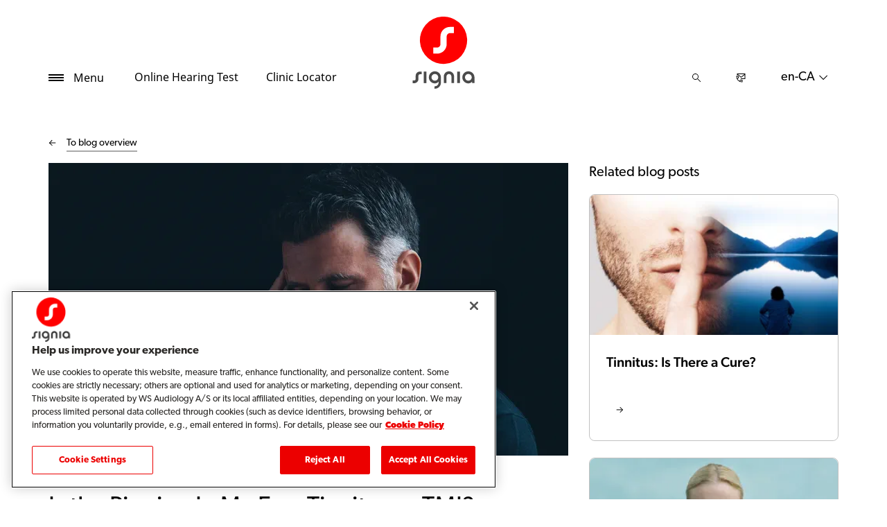

--- FILE ---
content_type: text/html; charset=utf-8
request_url: https://www.signia.net/en-ca/blog/global/is-the-ringing-in-my-ears-tinnitus-or-tmj/
body_size: 11537
content:



<!DOCTYPE html>
<!--[if IE 9]><html lang="en" class="ie9 no-js"><![endif]-->
<!--[if !IE]><!-->
<html lang="en" dir="ltr">
<!--<![endif]-->
<head>
    <meta charset="utf-8" />
    <meta http-equiv="X-UA-Compatible" content="IE=edge">
    <meta http-equiv="Content-type" content="text/html; charset=utf-8">
    <meta content="width=device-width, initial-scale=1.0" name="viewport" />
    
    

<script type="text/javascript">
    window.ThemeData = {"BusinessAreaTheme":{"FavIconUrl":"https://cdn.signia.net/-/media/favicon/s---on-red-circle---some---rgb.png?rev=ceef1c2a33604816992a198b587a1f22&extension=webp","FontTypeValue":"gibson","ThemeValue":"signia"},"Brand":"signia"};
</script>

<link rel="stylesheet" href="https://cdn.fonts.wsasitecore.net/wsapublic/PROD/signia-fonts.css">

<link href="https://cdn.signia.net/dist/shared.0127b08fa99604b01535.css" rel="stylesheet" />
<link href="https://cdn.signia.net/dist/signia.31d53f5191b4ee271ce9.css" rel="stylesheet" />

<script src="https://cdn.signia.net/dist/signia-echo-config.e7630709adb61092563f.js" type="text/javascript"></script>    <link rel="shortcut icon" href="https://cdn.signia.net/-/media/favicon/s---on-red-circle---some---rgb.png?rev=ceef1c2a33604816992a198b587a1f22&amp;extension=webp" />


    <link rel="preconnect" href="https://cdn.signia.net" />

    
    <script type="text/javascript" src="/sitecore%20modules/Web/ExperienceForms/scripts/jquery-2.1.3.min.js"></script>
    
    
    

 <script>
                       window.dataLayer = window.dataLayer || [];
                    dataLayer.push({
                        wsaBrand: "signia",
                        wsaMarket: "ca",
                        wsaTargetAudience: "b2c", 
                        wsaBusinessArea: "wholesale",
                        wsaRegion: "americas", 
                        pageLanguage: "en",
                        pagePath: window.location.pathname,
                        wsaPlatform: "none_sitecore"
                            });

                      function gtag() {
                          dataLayer.push(arguments);
                      }

                      gtag("consent", "default", {
                                ad_storage: "denied",
                                analytics_storage: "denied",
                                functionality_storage: "denied",
                                personalization_storage: "denied",
                                security_storage: "granted",
                                ad_user_data: "denied",
                                ad_personalization: "denied",
                                wait_for_update: 2000,
                            });
                            gtag("set", "ads_data_redaction", true);
                    </script>

                    <!-- Google Tag Manager -->
                    <script type="text/javascript">
                        console.log("GTM loaded!");
                       !function(){"use strict";function e(e,t,o){return void 0===t&&(t=""),"cookie"===e?function(e){for(var t=0,o=document.cookie.split(";");t<o.length;t++){var r=o[t].split("=");if(r[0].trim()===e)return r[1]}}(t):"localStorage"===e?(r=t,localStorage.getItem(r)):"jsVariable"===e?window[t]:"cssSelector"===e?(n=t,i=o,a=document.querySelector(n),i?null==a?void 0:a.getAttribute(i):null==a?void 0:a.textContent):void console.warn("invalid uid source",e);var r,n,i,a}!function(t,o,r,n,i,a,c,l,s,u){var d,v,E,I;try{v=l&&(E=navigator.userAgent,(I=/Version\/([0-9\._]+)(.*Mobile)?.*Safari.*/.exec(E))&&parseFloat(I[1])>=16.4)?e(l,"sst_value",""):void 0}catch(e){console.error(e)}var g=t;g[n]=g[n]||[],g[n].push({"gtm.start":(new Date).getTime(),event:"gtm.js"});var m=o.getElementsByTagName(r)[0],T=v?"&bi="+encodeURIComponent(v):"",_=o.createElement(r),f=v?"kp"+c:c;_.async=!0,_.src="https://sst.signia.net/"+f+".js?id=GTM-MRJZSZF7"+T,null===(d=m.parentNode)||void 0===d||d.insertBefore(_,m)}(window,document,"script","dataLayer",0,0,"uifbvnhu","cookie")}();
                    </script>
                    <!-- End Google Tag Manager -->

    <script src="https://cdn.signia.net/dist/form_tracking.e023747f18c99f4834ec.js" type="text/javascript"></script>
    
	<script src="https://cdn.cookielaw.org/scripttemplates/otSDKStub.js" data-document-language="true" type="text/javascript" charset="UTF-8" data-domain-script="019a4ea7-3cf7-7cb0-a57f-5fb562208a39"></script>




<title>What is that ringing in my ear - the difference between tinnitus and TMJ | Signia</title>
<meta name="description" content="Many people suffer from ringing or whistling sounds in their ear. Those inconveniences could have different causes. Do you know where these noises come from?">
<meta name="keywords" content="">

<meta property="og:title" content="What is that ringing in my ear - the difference between tinnitus and TMJ | Signia" />
<meta property="og:type" content="website" />
<meta property="og:url" content="https://www.signia.net/en-ca/blog/global/is-the-ringing-in-my-ears-tinnitus-or-tmj/" />
<meta property="og:image" content="https://cdn.signia.net/-/media/signia/global/images/campaigns/brand/signia_soundwave-logo_1200x630.jpg?h=630&amp;w=1200&amp;rev=63dcd69c2f774378a60e0c7574a6003e&amp;extension=webp&amp;hash=74C7CB240868860A3254028DE475882D" />
<meta property="og:description" content="Many people suffer from ringing or whistling sounds in their ear. Those inconveniences could have different causes. Do you know where these noises come from?">
<meta property="og:site_name" content="Signia">
<meta property="og:locale" content="en_CA">
<link rel="canonical" href="https://www.signia.net/en-ca/blog/global/is-the-ringing-in-my-ears-tinnitus-or-tmj/" />



    
    
    
    
    

    <noscript>
        <style type="text/css">
            .blurp-spot-fw__overlay-item, .blurp-spot-fw__spot, .container__component-spacing .row > .col,
            .container__component-spacing .row > [class*=col-]:not(input):not(select):not(label),
            .container__component-spacing .row > input[class*=col-], .four-features .row > .col, .four-features .row > [class*=col-]:not(input):not(select):not(label),
            .four-features .row > input[class*=col-], .four-features__cta-link, .headline-view,
            .newslist-content > article {
                opacity: inherit;
            }
        </style>
    </noscript>
</head>
<body>
    



<!-- Google Tag Manager (noscript) -->
                        <noscript><iframe src="https://sst.signia.net/ns.html?id=GTM-MRJZSZF7"
                            height="0" width="0" style="display:none;visibility:hidden"></iframe></noscript>
                            <!-- End Google Tag Manager (noscript) -->

<script> 
var $buoop = {required:{e:12,f:70,o:60,s:4,c:70},mobile:false,api:2021.01,
text_for_i: {
       'msg':'Your browser ({brow_name}) is not supported for this site.',
       'msgmore': 'Please update your browser for an optimal experience.'
    } }; 
function $buo_f(){ 
 var e = document.createElement("script"); 
 e.src = "//browser-update.org/update.min.js"; 
 document.body.appendChild(e);
};
try {document.addEventListener("DOMContentLoaded", $buo_f,false)}
catch(e){window.attachEvent("onload", $buo_f)}
</script>
<div>
    <header>
        

    <div id="header-root" class="navigation "></div>
<script src="https://cdn.signia.net/dist/menuBar.716dba86bf250e3dd392.js" type="text/javascript"></script>    <script>renderMenubar("header-root", {"navigationTree":{"children":[{"children":[{"children":[{"link":"/en-ca/hearing-aids/integrated-xperience/active-ix/","title":"Active IX","target":"ActiveBrowser"},{"link":"/en-ca/hearing-aids/integrated-xperience/insio-ix/","title":"Insio IX","target":"ActiveBrowser"},{"link":"/en-ca/hearing-aids/integrated-xperience/pure-charge-go-ix/","title":"Pure Charge&Go IX","target":"ActiveBrowser"},{"link":"/en-ca/hearing-aids/integrated-xperience/silk-charge-go-ix/","title":"Silk Charge&Go IX","target":"ActiveBrowser"},{"link":"/en-ca/hearing-aids/integrated-xperience/styletto-ix/","title":"Styletto IX","target":"ActiveBrowser"}],"link":"/en-ca/hearing-aids/integrated-xperience/","title":"Integrated Xperience","target":"ActiveBrowser"},{"children":[],"link":"/en-ca/hearing-aids/integrated-xperience/motion-charge-go-ix/","title":"Motion Charge&Go IX","target":"ActiveBrowser"},{"children":[],"link":"/en-ca/hearing-aids/types/","title":"Hearing Aid Types","target":"ActiveBrowser"},{"children":[],"link":"/en-ca/hearing-aids/signia-xperience/active/","title":"Signia Active","target":"ActiveBrowser"},{"children":[],"link":"/en-ca/hearing-aids/integrated-xperience/silk-charge-go-ix/","title":"Silk Charge&Go IX","target":"ActiveBrowser"},{"children":[{"link":"/en-ca/hearing-aids/augmented-xperience/styletto-ax/","title":"Styletto AX","target":"ActiveBrowser"}],"link":"/en-ca/hearing-aids/integrated-xperience/styletto-ix/","title":"Styletto IX","target":"ActiveBrowser"},{"children":[{"link":"/en-ca/hearing-aids/integrated-xperience/pure-charge-go-ix/","title":"Pure Charge&Go IX","target":"ActiveBrowser"},{"link":"/en-ca/hearing-aids/augmented-xperience/pure-312-ax/","title":"Pure 312 AX","target":"ActiveBrowser"},{"link":"/en-ca/hearing-aids/augmented-xperience/pure-charge-go-ax/","title":"Pure Charge&Go AX","target":"ActiveBrowser"},{"link":"/en-ca/hearing-aids/signia-xperience/pure-312-x/","title":"Pure 312 X","target":"ActiveBrowser"}],"link":"/en-ca/hearing-aids/pure/","title":"Pure","target":"ActiveBrowser"},{"children":[{"link":"/en-ca/hearing-aids/integrated-xperience/insio-ix/","title":"Insio IX","target":"ActiveBrowser"},{"link":"/en-ca/hearing-aids/augmented-xperience/insio-charge-go-ax/","title":"Insio Charge&Go AX","target":"ActiveBrowser"}],"link":"/en-ca/hearing-aids/insio/","title":"Insio","target":"ActiveBrowser"},{"children":[{"link":"/en-ca/hearing-aids/integrated-xperience/cros-ix/","title":"CROS IX","target":"ActiveBrowser"},{"link":"/en-ca/hearing-aids/augmented-xperience/cros-ax/","title":"CROS AX","target":"ActiveBrowser"},{"link":"/en-ca/hearing-aids/signia-xperience/cros-x/","title":"Cros X","target":"ActiveBrowser"}],"link":"/en-ca/hearing-aids/other/","title":"Other Hearing Aids","target":"ActiveBrowser"},{"children":[],"link":"/en-ca/hearing-aids/augmented-xperience/","title":"Augmented Xperience","target":"ActiveBrowser"}],"link":"/en-ca/hearing-aids/","title":"Hearing aids","target":"ActiveBrowser"},{"children":[{"children":[],"link":"/en-ca/connectivity/telecare/","title":"TeleCare","target":"ActiveBrowser"},{"children":[],"link":"/en-ca/connectivity/signia-assistant/","title":"Signia Assistant","target":"ActiveBrowser"},{"children":[],"link":"/en-ca/connectivity/signia-app/","title":"Signia App","target":"ActiveBrowser"}],"link":"/en-ca/connectivity/","title":"Connectivity","target":"ActiveBrowser"},{"children":[{"children":[],"link":"/en-ca/chargers-and-accessories/charging-solutions/","title":"Charging solutions","target":"ActiveBrowser"},{"children":[],"link":"/en-ca/chargers-and-accessories/tv-sound/","title":"TV Sound","target":"ActiveBrowser"},{"children":[],"link":"/en-ca/chargers-and-accessories/accessories/","title":"Signia Accessories","target":"ActiveBrowser"},{"children":[],"link":"/en-ca/chargers-and-accessories/streamline-mic/","title":"Streamline Mic","target":"ActiveBrowser"},{"children":[],"link":"/en-ca/chargers-and-accessories/earwear/","title":"EarWear 3.0","target":"ActiveBrowser"}],"link":"/en-ca/chargers-and-accessories/","title":"Chargers and accessories","target":"ActiveBrowser"},{"children":[],"link":"/en-ca/hearing/","title":"Hearing","target":"ActiveBrowser"},{"children":[],"link":"/en-ca/tinnitus/","title":"Tinnitus","target":"ActiveBrowser"},{"children":[],"link":"/en-ca/brilliant-talks/","title":"Brilliant talks","target":"ActiveBrowser"},{"children":[],"link":"/en-ca/my-wellbeing/","title":"My WellBeing","target":"ActiveBrowser"},{"children":[{"children":[],"link":"/en-ca/support/pairing/","title":"Connectivity & pairing","target":"ActiveBrowser"},{"children":[],"link":"/en-ca/support/how-to-videos/","title":"How-to videos","target":"ActiveBrowser"},{"children":[],"link":"/en-ca/local/en-ca/guides/","title":"User Guides","target":"ActiveBrowser"},{"children":[],"link":"/en-ca/support/faq/","title":"FAQs","target":"ActiveBrowser"},{"children":[],"link":"/en-ca/support/compatibility/","title":"Device compatibility","target":"ActiveBrowser"}],"link":"/en-ca/support/","title":"Service and support","target":"ActiveBrowser"},{"children":[],"link":"/en-ca/blog/","title":"Blog","target":"ActiveBrowser"}],"labelHome":"Home"},"languageSelector":{"languages":[{"name":"Canada (English)","iso639_1":"en-CA","link":"/en-ca/blog/global/is-the-ringing-in-my-ears-tinnitus-or-tmj/"},{"name":"Global","iso639_1":"en","link":"/en/blog/global/is-the-ringing-in-my-ears-tinnitus-or-tmj/"}],"activeLanguage":{"name":"Canada (English)","iso639_1":"en-CA","link":"/en-ca/blog/global/is-the-ringing-in-my-ears-tinnitus-or-tmj/"},"countryLandingPage":{"label":"Signia worldwide","link":"https://www.signia.net/en/service/signia-worldwide/"}},"ctaLinks":[{"link":"/en-ca/service/hearing-test/","label":"Online Hearing Test","target":"ActiveBrowser"},{"link":"/en-ca/store-locator/","label":"Clinic Locator","target":"ActiveBrowser"}],"labels":{"menuLabelOpen":"Menu","menuLabelClose":"Close","labelSearch":"Search","brandLogoTitle":"signia-logo"},"heroEnabled":false,"showAdvanced":true,"defaultLogoUrl":"https://cdn.signia.net/-/media/signia/global/images/logos---icons/logos/signia-red-grey-rgb-svg.svg?rev=e607933bf86042a68377e9238cd25664&extension=webp&hash=2D656CC4E66C93CDBCDC1D240DF484F2","heroLogoUrl":"https://cdn.signia.net/-/media/signia/global/images/logos---icons/logos/signia--red--white--rgb.svg?rev=b4ae577cf5c7476ea74fee1ab494aa21&extension=webp&hash=1AD92D7A530903500D8D160A9B36B175","logoStickyUrl":"https://cdn.signia.net/-/media/signia/global/images/logos---icons/logos/s---on-red-circle---some---rgb.svg?rev=dd96ade1dff8479e99ce1e8dca657ca5&extension=webp&hash=B49F7451C9321BA16FA3AF2D560B72EC","contactLink":{"link":"/en-ca/service/contact/","ariaLabel":""},"burgerMenuPath":""});</script>







    </header>

    <section class="site-content ">
        
<div class="placeholder    ">
    <div class="container container__component-spacing">
        <div class="row">
            <div class="col-12">
                <div class="blog-post">
    <div class="row">
        <script type="application/ld+json">
             {"@context":"https://schema.org","@type":"Article","mainEntityOfPage":{"@type":"WebPage","@id":"https://www.signia.net/en-ca/blog/global/is-the-ringing-in-my-ears-tinnitus-or-tmj/"},"headline":"Is the Ringing In My Ears Tinnitus or TMJ?","description":"Ringing in the ears can vary from unpleasant to seriously detrimental. Because ringing in the ears is a common symptom of more than one condition, people with tinnitus or TMJ (temporomandibular joint disorder) might have trouble telling which one they actually have.","inLanguage":"en-CA","image":"https://cdn.signia.net/-/media/signia/global/images/blog/2018/tinnitus_1920x1080.jpg?rev=040f1ff7e7514b1ca2f1a7843a4c1437&extension=webp&hash=77A80F5E59922042884A80B2DFD9D7A0","author":{"@type":"Organization","name":"Signia","url":"https://www.signia.net"},"publisher":{"@type":"Organization","name":"Signia","logo":{"@type":"ImageObject","url":"https://cdn.signia.net/-/media/signia/global/images/logos---icons/logos/signia-red-grey-rgb-svg.ashx?rev=e607933bf86042a68377e9238cd25664&extension=webp&hash=BB137B11C263F56E6AFEC166D1A2BA0E"}},"datePublished":"2018-11-23","dateModified":"2021-04-29"}
        </script>
        <article class="col-md-8 order-1 order-md-1">
            <div class="blog-post__blog-overview">
                <div class="blog-post__ghost-button">
                    <div class="blog-post__ghost-button__arrow"></div>
                </div>
                <a class="blog-post__textlink" href="/en-ca/blog">
                    To blog overview
                </a>
            </div>
        
           <figure class="blog-post__image-wrapper">

                <img src="https://cdn.signia.net/-/media/signia/global/images/blog/2018/tinnitus_1920x1080.jpg?h=1080&amp;w=1920&amp;rev=040f1ff7e7514b1ca2f1a7843a4c1437&amp;extension=webp&amp;hash=13F7AD985388CAACDD42C5E893BD35EC" class="blog-post__image" alt="" width="1920" height="1080" sizes="(max-width: 575px) 530px, (max-width: 767px) 510px, (max-width: 991px) 720px, (max-width: 1199px) 617px, (min-width: 1200px) 750px" fetchpriority="high" srcset="https://cdn.signia.net/-/media/signia/global/images/blog/2018/tinnitus_1920x1080.jpg?w=510&rev=040f1ff7e7514b1ca2f1a7843a4c1437&extension=webp&hash=AFAA8FE6E8D34E4BC601183EF3542BAB 510w,https://cdn.signia.net/-/media/signia/global/images/blog/2018/tinnitus_1920x1080.jpg?w=530&rev=040f1ff7e7514b1ca2f1a7843a4c1437&extension=webp&hash=706C7808F6C60323E05C17C738C3F805 530w,https://cdn.signia.net/-/media/signia/global/images/blog/2018/tinnitus_1920x1080.jpg?w=617&rev=040f1ff7e7514b1ca2f1a7843a4c1437&extension=webp&hash=61789A2CF85568BE742B49FF7E86A0B8 617w,https://cdn.signia.net/-/media/signia/global/images/blog/2018/tinnitus_1920x1080.jpg?w=720&rev=040f1ff7e7514b1ca2f1a7843a4c1437&extension=webp&hash=E8D2F259F510DB0E4F781DD26A2B52E0 720w,https://cdn.signia.net/-/media/signia/global/images/blog/2018/tinnitus_1920x1080.jpg?w=750&rev=040f1ff7e7514b1ca2f1a7843a4c1437&extension=webp&hash=87A3919DA4E93669B142E6FB472DC007 750w" />

                <figcaption class="blog-post__image-caption">
                    
                </figcaption>
            </figure>

            <header class="blog-post__header">
                <h1 class="blog-post__heading">
                Is the Ringing In My Ears Tinnitus or TMJ?
                </h1>

                <p class="blog-post__introduction">
                    Ringing in the ears can vary from unpleasant to seriously detrimental. Because ringing in the ears is a common symptom of more than one condition, people with tinnitus or TMJ (temporomandibular joint disorder) might have trouble telling which one they actually have.
                </p>

                <div class="blog-post__by-line">
                    <div class="blog-post__by-line-inner">
                        <div>
                            <p class="blog-post__dates">
                                <span class="blog-post__created-date">
                                    Created
                                    <time datetime="2018-11-23">
                                        23 November 2018
                                    </time>
                                </span>

                                    <span class="blog-post__updated-date">
                                        Updated
                                        <time datetime="2021-04-29">29 April 2021</time>
                                    </span>
                            </p>
                            
                        </div>
                                <a class="blog-post__topic" href="/en-ca/blog?topic=Tinnitus">Tinnitus</a>
                    </div>


                </div>
            </header>

            <div class="row">
                <div class="col-12">
                    <div class="blog-post__content">
                        <p>Ringing in the ears can vary from unpleasant to seriously detrimental. Because ringing in the ears is a common symptom of more than one condition, people with <a href="/en-ca/hearing-loss-and-tinnitus/tinnitus">tinnitus</a>&nbsp;or TMJ (temporomandibular joint disorder) might have trouble telling which one they actually have.<br />
<br />
In moments of silence, all you want to hear is silence. However, many people get the opposite. They might experience a high-pitched ringing, a constant tone, or even a roar. This sound is ongoing and prevents them from focusing or relaxing. This is tinnitus, a condition that causes distracting tones when the person isn&rsquo;t talking or listening to something.<br />
<br />
However, this ringing can also be a symptom of TMJ, or temporomandibular joint disorder. Because afflictions of the jaw can affect hearing, TMJ can result in tinnitus for some people. In fact, nearly half of those suffering from TMJ report some form of tinnitus.</p>
<h2>Tinnitus and TMJ</h2>
<p>As mentioned above, tinnitus is characterised as persistent and distracting ringing in the ears. This can be caused by a number of factors, including <a href="/en-ca/hearing-loss-and-tinnitus/hearing-and-hearing-loss">hearing loss</a>, blockages in the ear canal, and sudden exposure to loud noises. Tinnitus can be temporary, but permanent cases are very common. There are ways to reduce this problem and mask the ringing, and many cases of tinnitus can be avoided with proper aural health.<br />
<br />
Meanwhile, TMJ refers to a condition that afflicts the temporomandibular joint. The disk in this joint is responsible for connecting the bones of your jaw, allowing you to speak, chew, and open your mouth. When this joint is damaged, it can cause ringing in the ears, among other symptoms.<br />
<br />
Tinnitus can also be a symptom of TMJ, which can lead to confusion between the two conditions. Someone with TMJ might mistake their tinnitus as an independent problem, and neglect to treat their jaw condition. In order to properly diagnose TMJ, one has to know the difference between tinnitus and TMJ.</p>
<h2>How to Tell the Difference</h2>
<p>Identifying TMJ is easy, especially if you regularly feel pain in your face or jaw. Those with TMJ may also have trouble chewing or opening their mouth, and the joint may lock up or click. This can make it difficult for them to open their mouth past a certain point, and forcing their jaw open might lead to pain. TMJ is common in people with arthritis, or people that have suffered an impact to their face.<br />
<br />
Because the temporomandibular joint is so close to the ear, afflictions of this disk might lead to tinnitus. The best way to determine if your tinnitus is caused by TMJ is to consult a dentist for an appropriate examination and diagnosis.<br />
<br />
If you think you might have TMJ, it&rsquo;s best to visit a dentist about this issue. If you treat your TMJ properly, your tinnitus will likely lessen.<br />
<br />
If you do not regularly experience jaw pain, it&rsquo;s unlikely that you are suffering from TMJ. This narrows down your diagnosis to regular tinnitus. If you are suffering from a persistent ringing in your ears, it might be time to get a tinnitus diagnosis. An ENT specialist can give you the advice and care you need.<br />
<br />
In order to find an HCP in your area, you might rely on referrals from your family doctor. However, you can also go to an HCP directly for advice and treatment. If you&rsquo;re not sure where to start, the <a href="/en-ca/store-locator">Signia store locator</a>&nbsp;can help you find reliable hearing care professionals in your area. The interactive map provides directions and information so you can assess your options before scheduling an appointment.</p>
                    </div>
                </div>
            </div>
        </article>

        <div class="blog-post__extra col-12 order-2 order-md-3">
            <div class="blog-post__extra--content">
                            
            </div>
        </div>

        <aside class="blog-post__sidebar col-12 col-md-4 order-3 order-md-2">
                <div class="related-articles">
        <h3 class="related-articles__heading">
            Related blog posts
        </h3>


            <article class="related-article">
                <a href="/en-ca/blog/global/is-there-a-cure-for-tinnitus/" class="related-article__link">
                    <img src="https://cdn.signia.net/-/media/signia/global/images/blog/2020/blogheader_tinnitus-cure_16-9.jpg?h=422&amp;w=750&amp;rev=05a45bfdcaad4498add3d91fe1f8416e&amp;extension=webp&amp;hash=D8ED0B9C4BBCF9EC7ABBFED12FB27ADF" class="related-article__image" alt="" width="750" height="422" sizes="(max-width: 575px) 488px, (max-width: 767px) 468px, (max-width: 991px) 678px, (max-width: 1199px) 251px, (min-width: 1200px) 318px" fetchpriority="high" srcset="https://cdn.signia.net/-/media/signia/global/images/blog/2020/blogheader_tinnitus-cure_16-9.jpg?w=488&rev=05a45bfdcaad4498add3d91fe1f8416e&extension=webp&hash=F215DCAD8EB18FAB55B7EAF58548A9EB 488w,https://cdn.signia.net/-/media/signia/global/images/blog/2020/blogheader_tinnitus-cure_16-9.jpg?w=468&rev=05a45bfdcaad4498add3d91fe1f8416e&extension=webp&hash=D3AC983DC2E37FFE8F17ABC3DD114DB2 468w,https://cdn.signia.net/-/media/signia/global/images/blog/2020/blogheader_tinnitus-cure_16-9.jpg?w=678&rev=05a45bfdcaad4498add3d91fe1f8416e&extension=webp&hash=8AA52A82CC217570B55A5CEF8FA11F73 678w,https://cdn.signia.net/-/media/signia/global/images/blog/2020/blogheader_tinnitus-cure_16-9.jpg?w=251&rev=05a45bfdcaad4498add3d91fe1f8416e&extension=webp&hash=3A6E5AA03072708851349E6484840A54 251w,https://cdn.signia.net/-/media/signia/global/images/blog/2020/blogheader_tinnitus-cure_16-9.jpg?w=318&rev=05a45bfdcaad4498add3d91fe1f8416e&extension=webp&hash=0E10A9997A8C505417AE70EF78692837 318w" />

                    <div class="related-article__content">
                        <h3 class="related-article__heading">Tinnitus: Is There a Cure?</h3>

                        <p class="related-article__dates">
                            <span class="related-article__created-date">
                                Created
                                <time datetime="2020-10-05">05 October 2020</time>
                            </span>

                                <span class="related-article__updated-date">
                                    Updated
                                    <time datetime="2022-03-31">31 March 2022</time>
                                </span>
                        </p>


                        <p class="related-article__text">Many people who experience tinnitus find it annoying, distra...</p>
                    </div>
                    <div class="ghost-button">
                        <div class="ghost-button__arrow"></div>
                    </div>
                </a>
            </article>
            <article class="related-article">
                <a href="/en-ca/blog/global/best-tinnitus-treatment-2020/" class="related-article__link">
                    <img src="https://cdn.signia.net/-/media/signia/global/images/blog/2019/tinnitus-treatment_16-9.jpg?h=678&amp;w=1206&amp;rev=c44a57906a204b8886cc5ce368ec6cc7&amp;extension=webp&amp;hash=F5EA99B77E90B3958AF474CDDEE684C3" class="related-article__image" alt="" width="1206" height="678" sizes="(max-width: 575px) 488px, (max-width: 767px) 468px, (max-width: 991px) 678px, (max-width: 1199px) 251px, (min-width: 1200px) 318px" fetchpriority="high" srcset="https://cdn.signia.net/-/media/signia/global/images/blog/2019/tinnitus-treatment_16-9.jpg?w=488&rev=c44a57906a204b8886cc5ce368ec6cc7&extension=webp&hash=518A9BDD223BE9E33EE9663CFA387066 488w,https://cdn.signia.net/-/media/signia/global/images/blog/2019/tinnitus-treatment_16-9.jpg?w=468&rev=c44a57906a204b8886cc5ce368ec6cc7&extension=webp&hash=1E8AC5CE0430696464755407D01F5B6B 468w,https://cdn.signia.net/-/media/signia/global/images/blog/2019/tinnitus-treatment_16-9.jpg?w=678&rev=c44a57906a204b8886cc5ce368ec6cc7&extension=webp&hash=12BD8CCB365751BF964633DDE9E37DE3 678w,https://cdn.signia.net/-/media/signia/global/images/blog/2019/tinnitus-treatment_16-9.jpg?w=251&rev=c44a57906a204b8886cc5ce368ec6cc7&extension=webp&hash=5204BB90EE8A9A4F644FE28CCDA6661D 251w,https://cdn.signia.net/-/media/signia/global/images/blog/2019/tinnitus-treatment_16-9.jpg?w=318&rev=c44a57906a204b8886cc5ce368ec6cc7&extension=webp&hash=15A8CBEA8AACF34933D0F74A5240948E 318w" />

                    <div class="related-article__content">
                        <h3 class="related-article__heading">What Is the Best Tinnitus Treatment as of 2020?</h3>

                        <p class="related-article__dates">
                            <span class="related-article__created-date">
                                Created
                                <time datetime="2019-12-20">20 December 2019</time>
                            </span>

                                <span class="related-article__updated-date">
                                    Updated
                                    <time datetime="2022-03-31">31 March 2022</time>
                                </span>
                        </p>


                        <p class="related-article__text">Tackling tinnitus for good with the latest treatments in 202...</p>
                    </div>
                    <div class="ghost-button">
                        <div class="ghost-button__arrow"></div>
                    </div>
                </a>
            </article>
            <article class="related-article">
                <a href="/en-ca/blog/global/treating-tinnitus-getting-rid-of-the-buzzing-sound/" class="related-article__link">
                    <img src="https://cdn.signia.net/-/media/signia/global/images/blog/2019/treating-tinnitus_16-9.jpg?h=678&amp;w=1206&amp;rev=f658740eb50b49d5baf3eaf0f97b5c27&amp;extension=webp&amp;hash=6713BA46864303DFA2DB74D8452FAED2" class="related-article__image" alt="" width="1206" height="678" sizes="(max-width: 575px) 488px, (max-width: 767px) 468px, (max-width: 991px) 678px, (max-width: 1199px) 251px, (min-width: 1200px) 318px" fetchpriority="high" srcset="https://cdn.signia.net/-/media/signia/global/images/blog/2019/treating-tinnitus_16-9.jpg?w=488&rev=f658740eb50b49d5baf3eaf0f97b5c27&extension=webp&hash=728C832AA2D137A1DB29DFF4C9234950 488w,https://cdn.signia.net/-/media/signia/global/images/blog/2019/treating-tinnitus_16-9.jpg?w=468&rev=f658740eb50b49d5baf3eaf0f97b5c27&extension=webp&hash=DE3BE856468003F79FB611A8F7DD71C3 468w,https://cdn.signia.net/-/media/signia/global/images/blog/2019/treating-tinnitus_16-9.jpg?w=678&rev=f658740eb50b49d5baf3eaf0f97b5c27&extension=webp&hash=5F2F83B2636B4F83252C99A79B544C3D 678w,https://cdn.signia.net/-/media/signia/global/images/blog/2019/treating-tinnitus_16-9.jpg?w=251&rev=f658740eb50b49d5baf3eaf0f97b5c27&extension=webp&hash=F7D30F85CC6A35FF037F7C38AF8027E6 251w,https://cdn.signia.net/-/media/signia/global/images/blog/2019/treating-tinnitus_16-9.jpg?w=318&rev=f658740eb50b49d5baf3eaf0f97b5c27&extension=webp&hash=440B3150227326C1F12E14DDF778DB98 318w" />

                    <div class="related-article__content">
                        <h3 class="related-article__heading">Treating Tinnitus: Getting Rid of the Buzzing Sound</h3>

                        <p class="related-article__dates">
                            <span class="related-article__created-date">
                                Created
                                <time datetime="2019-07-23">23 July 2019</time>
                            </span>

                                <span class="related-article__updated-date">
                                    Updated
                                    <time datetime="2022-03-31">31 March 2022</time>
                                </span>
                        </p>


                        <p class="related-article__text">Buzzing, humming, and ringing are all common symptoms of tin...</p>
                    </div>
                    <div class="ghost-button">
                        <div class="ghost-button__arrow"></div>
                    </div>
                </a>
            </article>
    </div>

            <div class="blog-post__sidebar--lead">
                
            </div>
        </aside>
    </div>
</div>

            </div>
        </div>
    </div>
</div>
    </section>

    <footer>
        


<script>
    jQuery(document).ready(function () {
        var currentDiv = jQuery('#FooterBreadCrumb');
        var nextDiv = currentDiv.next('div');
var currentUrl = "/en-ca/blog/global/is-the-ringing-in-my-ears-tinnitus-or-tmj/"; // Assign the current URL to a JavaScript variable
        var lastSegment = "is-the-ringing-in-my-ears-tinnitus-or-tmj"; // Assign the last segment of the current URL to a JavaScript variable
        if (nextDiv.length) {
            // Set the class name of the current div to match the next div
            currentDiv.attr('class', nextDiv.attr('class'));
        } else {
            console.log('No adjacent div found, or the adjacent element is not a div.');
        }
    });
</script>
<div class="" id="FooterBreadCrumb">
    <div class="footer">
        <div class="container">
            <div class="footer__bread-crumbWrapper">
                <div class="footer__bread-crumb">
          <a href="/en-ca/">
                        <svg class="footer__bread-crumb-link-icon-home" width="16" height="16" viewBox="0 0 16 16" xmlns="http://www.w3.org/2000/svg" viewBox="0 0 20 20" fill="none">
                            <path fill-rule="evenodd" clip-rule="evenodd" d="M12 14L13.5 14.0075V8.7575C13.5 8.345 13.8375 8.0075 14.25 8.0075H14.6925L9.00001 2.315L3.30751 8.0075H3.75001C4.16251 8.0075 4.50001 8.345 4.50001 8.7575V14.0075L6.00001 14V10.25C6.00001 9.8375 6.33751 9.5 6.75001 9.5H11.25C11.6625 9.5 12 9.8375 12 10.25V14ZM14.25 15.5075L11.25 15.5C10.8375 15.5 10.5 15.1625 10.5 14.75V11H7.50001V14.75C7.50001 15.1625 7.16251 15.5 6.75001 15.5L3.75001 15.5075C3.33751 15.5075 3.00001 15.17 3.00001 14.7575V9.5075H1.50001C1.20001 9.5075 0.922506 9.32 0.810006 9.0425C0.690006 8.7575 0.750006 8.435 0.967506 8.225L8.46751 0.725C8.61001 0.5825 8.79751 0.5 9.00001 0.5C9.20251 0.5 9.39001 0.5825 9.53251 0.725L17.0325 8.225C17.2425 8.4425 17.31 8.765 17.19 9.0425C17.07 9.32 16.8 9.5 16.5 9.5075H15V14.7575C15 15.17 14.6625 15.5075 14.25 15.5075Z" fill="#2A2826" />
                        </svg>
                        <svg class="footer__bread-crumb-link-icon-back" width="16" height="16" viewBox="0 0 16 16" xmlns="http://www.w3.org/2000/svg" viewBox="0 0 20 20" fill="none">
                            <path fill-rule="evenodd" clip-rule="evenodd" d="M11.4165 13.25L10.6665 14L4.6665 8L10.6665 2L11.4165 2.75L6.1665 8L11.4165 13.25Z" fill="white" />
                        </svg>
                    </a>
<a class="footer__bread-crumb-link"
                        href="/en-ca/blog/">
                        <span class="footer__bread-crumb-link-slash">/</span>
                        <span class="footer__bread-crumb-link-title">Blog</span>
                    </a>
<a class="footer__bread-crumb-link">
                        <span class="footer__bread-crumb-link-slash">/</span>
                        <span class="footer__bread-crumb-link-title">is-the-ringing-in-my-ears-tinnitus-or-tmj</span>
                    </a>
                </div>
            </div>
        </div>
    </div>
</div>

        
<div class="footer placeholder ph-component-theme-gray-dark   ">
    <div class="container ">
        <div class="row footer__wrapper">
                <div class="footer__item footer__div1 col-12 col-lg">
                    
<div class="footer-link-list">
    

    <ul class="footer-link-list__list">
        <li class="component-theme__border">
        <a href="/en-ca/hearing-aids/" >Hearing aids</a>
</li><li class="component-theme__border">
        <a href="/en-ca/chargers-and-accessories/" >Chargers and accessories</a>
</li><li class="component-theme__border">
        <a href="/en-ca/connectivity/signia-app/" >Signia app</a>
</li>
    </ul>
</div>
                </div>
                <div class="footer__item footer__div2 col-12 col-md-6 col-lg">
                    
<div class="footer-link-list">
    

    <ul class="footer-link-list__list">
        <li class="component-theme__border">
        <a href="/en-ca/service/hearing-test/" >Online hearing test</a>
</li><li class="component-theme__border">
        <a href="/en-ca/hearing/" >Hearing loss</a>
</li><li class="component-theme__border">
        <a href="/en-ca/tinnitus/" >Tinnitus</a>
</li>
    </ul>
</div>
                </div>
                <div class="footer__item footer__div3 col-12 col-md-6 col-lg">
                    
<div class="footer-link-list">
    

    <ul class="footer-link-list__list">
        <li class="component-theme__border">
        <a href="/en-ca/store-locator/" >Find A Hearing Centre Near You</a>
</li><li class="component-theme__border">
        <a href="/en-ca/support/" >Service and support</a>
</li><li class="component-theme__border">
        <a href="/en-ca/blog/" >Blog</a>
</li><li class="component-theme__border">
        <a href="/en-ca/service/contact/" >Contact</a>
</li>
    </ul>
</div>
                </div>
                <div class="footer__item footer__div4 col-12 col-md-6 col-lg">
                    
<div class="footer-link-list">
    

    <ul class="footer-link-list__list">
        <li class="component-theme__border">
        <a href="/en-ca/service/privacy-notice/" >Privacy notice</a>
</li><li class="component-theme__border">
        <a href="/en-ca/service/cookie-policy/" >Cookie policy</a>
</li>    <div class=" ">
        <li><a style="cursor: pointer;" onclick="window.OneTrust.ToggleInfoDisplay();">Cookie Preferences</a></li>
    </div>

<li class="component-theme__border">
        <a href="/en-ca/service/disclaimer/" >Disclaimer</a>
</li>
    </ul>
</div>
                </div>
                <div class="footer__item footer__div5 col-12 col-md-6 col-lg">
                    
<div class="footer-link-list">
    

    <ul class="footer-link-list__list">
        <li class="component-theme__border">
        <a href="/en-ca/sustainability/" >Sustainability</a>
</li><li class="component-theme__border">
        <a href="https://www.signia-pro.com/en-ca/" Target=_blank>For professionals</a>
</li><li class="component-theme__border">
        <a href="/en-ca/service/corporate-information/" >Corporate information</a>
</li>
    </ul>
</div>
                </div>

        </div>
    </div>
</div>
<div class="footer placeholder ph-component-theme-gray-dark   ">
    <div class="container ">
        <div class="row footer__wrapper">
                <div class="footer__item footer__div1--onecolum col-12 col-lg">
                    <div class="footer-social-links">
    

    <ul class="footer-social-links__list">
        
<li class="footer-social-links__list-item">
    <a href="https://www.youtube.com/signiahearing" rel="noopener noreferrer" target="_blank"><img src="https://cdn.signia.net/-/media/signia/global/images/logos---icons/socialmedia-icons/youtube-icon_white_32px.svg?rev=1f56c5f4a6ca4fa4b67c2febfcdcda6e&amp;extension=webp&amp;hash=BD02EF44268E20D473CAA42767CE8B8C" alt="" /></a>
</li>
<li class="footer-social-links__list-item">
    <a href="https://www.facebook.com/signiahearingcanada/" rel="noopener noreferrer" target="_blank"><img src="https://cdn.signia.net/-/media/signia/global/images/logos---icons/socialmedia-icons/facebook-icon_white_32px.svg?rev=643481e5597d498798a32ac922408d64&amp;extension=webp&amp;hash=78077BEB3B7E93CEBDC51F0438CA5577" alt="" /></a>
</li>
<li class="footer-social-links__list-item">
    <a href="https://www.instagram.com/signiacanada/" rel="noopener noreferrer" target="_blank"><img src="https://cdn.signia.net/-/media/signia/global/images/logos---icons/socialmedia-icons/instagram-icon_white_32px.svg?rev=60931693c6a5438e85af7839e1800081&amp;extension=webp&amp;hash=484543C0A042B28801E222BA9D554A73" alt="" /></a>
</li>
<li class="footer-social-links__list-item">
    <a href="https://www.linkedin.com/company/signia-hearing/?viewAsMember=true" rel="noopener noreferrer" target="_blank"><img src="https://cdn.signia.net/-/media/signia/global/images/logos---icons/socialmedia-icons/linkedin-icon_white_32px.svg?rev=5c526fcb83bf4a8f9c9ac3a5b90521d0&amp;extension=webp&amp;hash=529A20D6288A1DA6C9F4B31D2145E025" alt="" /></a>
</li>
    </ul>
</div>
                </div>

        </div>
    </div>
</div>
<div class="footer placeholder ph-component-theme-gray-dark   ">
    <div class="container ">
        <div class="row footer__wrapper">
                <div class="footer__item footer__div1--onecolum col-12 col-lg">
                    

<div class="footer-copyright-text ">
    &#169; 2026, WS Audiology A/S
</div>
                </div>

        </div>
    </div>
</div>
<div class="footer placeholder ph-component-theme-gray-dark   ">
    <div class="container footer-image--special">
        <div class="row footer__wrapper">
                <div class="footer__item footer__div1--onecolum col-12 col-lg">
                    <div class="footer-image  ">
    <img src="https://cdn.signia.net/-/media/signia/global/images/logos---icons/logos/signia-icon-logo-small.svg?rev=7834bdc58b564e5d8e70002d0526d423&amp;extension=webp&amp;hash=D1467EA2B8F4F00E6D6306CBD7BF5225" class="footer-image__image" alt="" sizes="100vw" loading="lazy" srcset="https://cdn.signia.net/-/media/signia/global/images/logos---icons/logos/signia-icon-logo-small.svg?w=440&rev=7834bdc58b564e5d8e70002d0526d423&extension=webp&hash=8F2579E1A5CB3FDA8BC0DFE47CEC3432 440w,https://cdn.signia.net/-/media/signia/global/images/logos---icons/logos/signia-icon-logo-small.svg?w=768&rev=7834bdc58b564e5d8e70002d0526d423&extension=webp&hash=CC28BAB70D06D56DAEC31BB90E60D247 768w,https://cdn.signia.net/-/media/signia/global/images/logos---icons/logos/signia-icon-logo-small.svg?w=992&rev=7834bdc58b564e5d8e70002d0526d423&extension=webp&hash=4586BFAD505B9894F50BA4B18C2BF967 992w,https://cdn.signia.net/-/media/signia/global/images/logos---icons/logos/signia-icon-logo-small.svg?w=1900&rev=7834bdc58b564e5d8e70002d0526d423&extension=webp&hash=1176062CFBF874A7484D949B0C5A1027 1900w" />
</div>


                </div>

        </div>
    </div>
</div>
    </footer>

    <a href="#" class="scroll-to-top">
        <span class="scroll-to-top__text">Go to the top</span>
        <svg xmlns="http://www.w3.org/2000/svg" viewBox="0 0 20 20" class="scroll-to-top__icon" aria-role="presentation">
            <g fill="none" fill-rule="evenodd" stroke="currentColor" stroke-width="2" transform="translate(1 1)">
                <path d="M4.46 11.2L9 6.66l4.54 4.54" />
                <circle cx="9" cy="9" r="9" />
            </g>
        </svg>
    </a>
</div>







<script src="https://cdn.signia.net/dist/bundle.3dba6d1021aadbee6ce8.js" type="text/javascript"></script>
<div id="consent_blackbar"></div>
    


<script src="https://cdn.signia.net/dist/signia_js.e4b139c74ba7db0be4ea.js" type="text/javascript"></script>

</body>
</html>


--- FILE ---
content_type: text/javascript
request_url: https://cdn.signia.net/dist/signia-echo-config.e7630709adb61092563f.js
body_size: 13131
content:
!function(l){var c={};function v(M){if(c[M])return c[M].exports;var L=c[M]={i:M,l:!1,exports:{}};return l[M].call(L.exports,L,L.exports,v),L.l=!0,L.exports}v.m=l,v.c=c,v.d=function(l,c,M){v.o(l,c)||Object.defineProperty(l,c,{enumerable:!0,get:M})},v.r=function(l){"undefined"!=typeof Symbol&&Symbol.toStringTag&&Object.defineProperty(l,Symbol.toStringTag,{value:"Module"}),Object.defineProperty(l,"__esModule",{value:!0})},v.t=function(l,c){if(1&c&&(l=v(l)),8&c)return l;if(4&c&&"object"==typeof l&&l&&l.__esModule)return l;var M=Object.create(null);if(v.r(M),Object.defineProperty(M,"default",{enumerable:!0,value:l}),2&c&&"string"!=typeof l)for(var L in l)v.d(M,L,function(c){return l[c]}.bind(null,L));return M},v.n=function(l){var c=l&&l.__esModule?function(){return l.default}:function(){return l};return v.d(c,"a",c),c},v.o=function(l,c){return Object.prototype.hasOwnProperty.call(l,c)},v.p="",v(v.s=421)}({421:function(l,c,v){v(422)},422:function(l,c,v){"use strict";Object.defineProperty(c,"__esModule",{value:!0});const M={acousticSelection:"M29.38,21.2l-6.73,1.8l-1.8-6.73l1.93-0.52l0.92,3.45l3.83-6.63l1.73,1l-3.82,6.61l3.42-0.92L29.38,21.2zM21,24.5c0,1.93-1.57,3.5-3.5,3.5S14,26.43,14,24.5c0-5.01,2.02-7.41,3.65-9.34c1.31-1.56,2.35-2.79,2.35-5.1c0-2.11-1.71-3.82-3.82-3.82c-1.28,0-2.47,0.65-3.18,1.71V21c0,2.21-2.24,4-5,4s-5-1.79-5-4v-6.43c0-4.96,4.04-9,9-9h0.5c1.03-0.84,2.32-1.32,3.68-1.32c3.21,0,5.82,2.61,5.82,5.82c0,3.03-1.43,4.74-2.82,6.38c-1.08,1.29-2.18,2.62-2.76,4.74c0.34-0.11,0.7-0.19,1.08-0.19C19.43,21,21,22.57,21,24.5zM11,7.64c-3.39,0.49-6,3.41-6,6.93V21c0,1.08,1.37,2,3,2s3-0.92,3-2V7.64zM19,24.5c0-0.83-0.67-1.5-1.5-1.5S16,23.67,16,24.5s0.67,1.5,1.5,1.5S19,25.33,19,24.5z",adaptation:"M26,28h-2V4h2V28zM20,10h-2v18h2V10zM14,16h-2v12h2V16zM8,22H6v6h2V22z",arrowDown:"M26.5,15.5L16,26L5.5,15.5L7,14l8,8V6h2v16l8-8L26.5,15.5z",arrowLeft:"M16.5,26.5L6,16L16.5,5.5L18,7l-8,8h16v2H10l8,8L16.5,26.5z",arrowRight:"M14,25l8-8H6v-2h16l-8-8l1.5-1.5L26,16L15.5,26.5L14,25z",arrowUp:"M25.86,18L17,10v16h-2V10l-8.86,8L4.5,16.5L16,6l11.5,10.5L25.86,18z",badges:"M16,5c-3.86,0-7,3.14-7,7c0,3.86,3.14,7,7,7s7-3.14,7-7C23,8.14,19.86,5,16,5zM20,20.05c-1.21,0.6-2.56,0.95-4,0.95c-1.32,0-2.57-0.29-3.7-0.8L12,20.05v5.18l4-2.4l4,2.4V20.05zM16,3c4.97,0,9,4.03,9,9c0,2.56-1.07,4.85-2.78,6.49L22,18.69v10.07l-6-3.6l-6,3.6V18.69C8.16,17.05,7,14.66,7,12C7,7.03,11.03,3,16,3z",battery0:"M21.79,26l2,2H8V12.21l2,2V26H21.79zM27.71,26.29l-1.41,1.41l-22-22l1.41-1.41L8,6.59V6h4V4h8v2h4v16.59L27.71,26.29zM10,8.59l12,12V8h-4V6h-4v2h-4V8.59z",battery100:"M20,10v2h-8v-2H20zM20,14v2h-8v-2H20zM20,18v2h-8v-2H20zM20,22v2h-8v-2H20zM18,6h-4v2h-4v18h12V8h-4V6zM20,4v2h4v22H8V6h4V4H20z",battery25:"M20,22v2h-8v-2H20zM18,6h-4v2h-4v18h12V8h-4V6zM20,4v2h4v22H8V6h4V4H20z",battery50:"M20,18v2h-8v-2H20zM20,22v2h-8v-2H20zM18,6h-4v2h-4v18h12V8h-4V6zM20,4v2h4v22H8V6h4V4H20z",battery75:"M20,14v2h-8v-2H20zM20,18v2h-8v-2H20zM20,22v2h-8v-2H20zM18,6h-4v2h-4v18h12V8h-4V6zM20,4v2h4v22H8V6h4V4H20z",batteryCharge:"M17.17,10.45l1.66,1.1L15.87,16h4l-5.04,7.55l-1.66-1.1L16.13,18h-4L17.17,10.45zM18,6h-4v2h-4v18h12V8h-4V6zM20,4v2h4v22H8V6h4V4H20z",bellOff:"M8,22v-2.28l0.22-0.21c1.29-1.24,2.12-2.68,2.61-4.47l-1.69-1.69c-0.4,2.53-1.38,3.96-2.67,5.07l-0.3,0.25L6,18.79V24h6.22c0.44,1.66,1.99,2.89,3.78,2.89s3.34-1.23,3.78-2.89l-2-2H8zM16,24.89c-0.67,0-1.26-0.36-1.6-0.89h3.2C17.27,24.53,16.68,24.89,16,24.89zM25.41,24H26v-5.21l-0.16-0.12c-1.86-1.47-3.18-3.41-3.18-8l0-0.23C22.54,6.86,19.6,4,16,4c-2.86,0-5.3,1.81-6.24,4.34L5.71,4.29L4.29,5.71l22,22l1.41-1.41L25.41,24zM16,6c2.57,0,4.67,2.09,4.67,4.67c0,4.21,0.98,6.92,3.33,9.06V22h-0.59L11.4,9.99C11.73,7.74,13.66,6,16,6z",bellOn:"M16,6c-2.57,0-4.67,2.09-4.67,4.67c0,4.08-0.92,6.74-3.11,8.85L8,19.72V22h16v-2.28c-2.36-2.14-3.33-4.84-3.33-9.06C20.67,8.09,18.57,6,16,6zM17.46,24h-2.92c0.31,0.49,0.85,0.82,1.46,0.82c0.57,0,1.07-0.28,1.38-0.7L17.46,24zM16,4c3.6,0,6.54,2.86,6.66,6.43l0,0.23c0,4.59,1.32,6.53,3.18,8L26,18.79V24h-6.4c-0.41,1.61-1.86,2.82-3.6,2.82c-1.67,0-3.08-1.11-3.55-2.63L12.4,24H6v-5.21l0.16-0.12l0.3-0.25c1.65-1.4,2.8-3.3,2.87-7.37l0-0.38C9.33,6.98,12.32,4,16,4z",bin:"M18,5v2h-4V5H18zM22,9H10v16h2V11h2v14h4V11h2v14h2V9zM25,7v2h-1v18H8V9H7V7H25z",bluetoothOff:"M16,8v5.5l2.62-2.62L16,8zM14,2.83l7.38,8.12l-4.51,4.51L27.7,26.3l-1.41,1.41l-22-22L5.7,4.3L14,12.59V2.83zM12.79,16.71L16,19.92v3.91l1.86-2.05l1.41,1.41L14,29V18.33l-3.79,3.79l-1.41-1.41L12.79,16.71z",bluetoothOn:"M14.21,29.17V18.5l-3.79,3.79L9,20.88l4.79-4.79L9,11.29l1.41-1.41l3.79,3.79V3l7.38,8.12l-4.97,4.97l4.97,4.97L14.21,29.17zM16.21,8.17l2.62,2.88l-2.62,2.62V8.17zM16.21,18.5l2.62,2.62L16.21,24V18.5z",bte:"M24,23v1c-0.5,1.5-2.24,2-3.5,2c-1.25,0-2.44-0.53-3.27-1.46C17.1,24.39,17.02,24.2,17,24V6.06C21.17,6.54,24,10,24,15V23zM16,4C10.2,4,6,8.62,6,15h2c0-4.83,2.89-8.43,7-8.93V23.9c0.02,0.73,0.28,1.44,0.75,2c1.22,1.33,2.94,2.1,4.75,2.1c1.82-0.01,3.56-0.77,4.79-2.11C25.75,25.32,26,24.5,26,23v-8C26,8.5,21.79,4,16,4z",burger:"M28,8v2H4V8H28zM28,14v2H4v-2H28zM28,20v2H4v-2H28z",checkmark:"M28.72,6.14L14.11,27.01L3.28,18.34l1.25-1.56l9.17,7.33L27.08,4.99L28.72,6.14z",chevronDown:"M26.5,9l1.5,1.5l-12,12l-12-12L5.5,9L16,19.5L26.5,9z",chevronLeft:"M22.5,26.5L21,28L9,16L21,4l1.5,1.5L12,16L22.5,26.5z",chevronRight:"M9,5.5L10.5,4l12,12l-12,12L9,26.5L19.5,16L9,5.5z",chevronUp:"M5.5,22.5L4,21L16,9l12,12l-1.5,1.5L16,12L5.5,22.5z",clock:"M16,4C9.37,4,4,9.37,4,16c0,6.63,5.37,12,12,12s12-5.37,12-12C28,9.37,22.63,4,16,4M17,25.95V22h-2v3.95c-4.72-0.47-8.48-4.23-8.95-8.95H10v-2H6.05c0.47-4.72,4.23-8.48,8.95-8.95V17h7v-2h-5V6.05c5.05,0.5,9,4.77,9,9.95S22.05,25.45,17,25.95",close:"M27.12,25.71l-1.41,1.41L16,17.41l-9.71,9.71l-1.41-1.41L14.59,16L4.88,6.29l1.41-1.41L16,14.59l9.71-9.71l1.41,1.41L17.41,16L27.12,25.71z",cogwheel:"M16,13.77c-1.27,0-2.3,1.03-2.3,2.3s1.03,2.3,2.3,2.3s2.3-1.03,2.3-2.3S17.27,13.77,16,13.77zM16,12.02c2.23,0,4.05,1.82,4.05,4.05s-1.82,4.05-4.05,4.05s-4.05-1.82-4.05-4.05S13.77,12.02,16,12.02zM15.11,4.99L15.04,5l-0.86,2.39l-0.45,0.12c-0.52,0.14-1.02,0.31-1.5,0.55l-0.42,0.2l-2.2-1.28L9.56,7.01C9.15,7.3,8.8,7.58,8.46,7.9l-0.31,0.3l0.88,2.38l-0.27,0.38c-0.31,0.44-0.58,0.9-0.8,1.39l-0.19,0.42L5.26,13.2l-0.02,0.07c-0.12,0.48-0.21,0.91-0.27,1.38L4.93,15.1l2.21,1.26l0.04,0.46c0.04,0.55,0.13,1.05,0.28,1.58l0.12,0.45l-1.64,1.94l0.03,0.07c0.22,0.45,0.43,0.84,0.68,1.23l0.24,0.36l2.5-0.45l0.32,0.33c0.38,0.39,0.78,0.72,1.23,1.03l0.38,0.26l-0.01,2.54l0.07,0.03c0.45,0.21,0.86,0.36,1.32,0.5l0.42,0.12l1.62-1.95l0.46,0.04c0.54,0.05,1.06,0.05,1.6,0l0.46-0.04l1.62,1.95l0.07-0.02c0.48-0.13,0.89-0.28,1.33-0.46l0.4-0.18l-0.01-2.54l0.38-0.26c0.45-0.31,0.85-0.65,1.23-1.03l0.33-0.33l2.5,0.45l0.04-0.06c0.28-0.41,0.51-0.78,0.72-1.21l0.19-0.4l-1.64-1.94l0.12-0.45c0.15-0.53,0.23-1.03,0.28-1.58l0.04-0.46l2.21-1.26l-0.01-0.07c-0.05-0.5-0.12-0.93-0.22-1.39l-0.1-0.42l-2.51-0.43l-0.19-0.42c-0.22-0.49-0.49-0.94-0.8-1.39l-0.27-0.38l0.88-2.38L23.8,8.15c-0.35-0.35-0.68-0.63-1.06-0.92l-0.36-0.26l-2.19,1.28l-0.42-0.2c-0.49-0.23-0.98-0.41-1.5-0.55l-0.45-0.12L16.96,5l-0.07-0.01C16.26,4.94,15.74,4.94,15.11,4.99zM17.03,3.25l1.2,0.1l0.93,2.6c0.32,0.1,0.63,0.21,0.94,0.34l2.38-1.39l0.98,0.7c0.59,0.42,1.06,0.81,1.57,1.32l0.86,0.85l-0.96,2.59c0.18,0.28,0.35,0.57,0.5,0.86l2.72,0.47l0.3,1.17c0.18,0.69,0.29,1.3,0.36,2.02l0.11,1.2l-2.4,1.37c-0.04,0.33-0.1,0.66-0.17,0.98l1.78,2.1l-0.52,1.09c-0.31,0.66-0.62,1.19-1.03,1.78l-0.68,0.99l-2.71-0.49c-0.24,0.23-0.5,0.44-0.76,0.64l0.01,2.76l-1.1,0.5c-0.66,0.3-1.23,0.51-1.93,0.7l-1.16,0.32l-1.76-2.12c-0.34,0.02-0.66,0.02-1,0l-1.76,2.12l-1.16-0.32c-0.69-0.19-1.27-0.4-1.93-0.7l-1.1-0.5l0.01-2.76c-0.27-0.2-0.52-0.41-0.76-0.64l-2.71,0.49l-0.68-0.99C5,22.79,4.69,22.26,4.38,21.6l-0.52-1.09l1.79-2.1c-0.07-0.32-0.13-0.65-0.17-0.98l-2.4-1.37l0.12-1.2c0.07-0.72,0.17-1.33,0.36-2.02l0.3-1.17l2.72-0.47c0.15-0.3,0.32-0.58,0.5-0.86L6.11,7.75l0.86-0.85c0.51-0.5,0.98-0.9,1.57-1.32l0.98-0.7l2.38,1.39c0.31-0.13,0.62-0.24,0.94-0.34l0.93-2.6l1.2-0.1C15.69,3.19,16.31,3.19,17.03,3.25z",contact:"M4,4v7h2V8.11l10,8.18l10-8.18V18H14v2h14V4H4zM6.58,6h18.84L16,13.71L6.58,6zM17,22.8c-0.37-0.08-0.74-0.18-1.09-0.29c-0.69-0.22-1.33-0.52-1.95-0.88l-1.45,1.45l-1.73,1.73c-1.42-0.95-2.64-2.17-3.59-3.59l1.73-1.73l1.45-1.45c-0.36-0.61-0.66-1.26-0.88-1.95C9.38,15.74,9.28,15.37,9.2,15C9.07,14.35,9,13.68,9,13H7H5.05h-2C3.03,13.33,3,13.66,3,14s0.03,0.67,0.05,1c0.14,2.11,0.71,4.11,1.64,5.89c0.32,0.61,0.68,1.2,1.07,1.75c0.98,1.39,2.2,2.6,3.59,3.59c0.56,0.4,1.14,0.76,1.75,1.07c1.79,0.93,3.78,1.5,5.89,1.64c0.33,0.02,0.66,0.05,1,0.05s0.67-0.03,1-0.05v-2V25v-2C18.32,23,17.65,22.93,17,22.8zM5.05,15h2.13c0.16,0.92,0.4,1.81,0.76,2.65L6.19,19.4C5.57,18.04,5.17,16.56,5.05,15zM17,26.95c-1.56-0.12-3.04-0.51-4.4-1.14l1.75-1.75c0.84,0.35,1.73,0.6,2.65,0.76V26.95z",crosshair:"M17,15v2h-2v-2H17zM17,7.06V11h-2V7.06c-4.07,0.45-7.33,3.64-7.91,7.67L7.06,15H11v2H7.06c0.45,4.07,3.63,7.33,7.67,7.91L15,24.94V21h2v3.94c4.07-0.45,7.33-3.63,7.91-7.67L24.94,17H21v-2h3.94c-0.45-4.07-3.63-7.33-7.67-7.91L17,7.06zM17,3v2.05c5.18,0.47,9.32,4.52,9.92,9.66L26.95,15H29v2h-2.05c-0.47,5.18-4.52,9.32-9.66,9.92L17,26.95V29h-2v-2.05c-5.18-0.47-9.32-4.52-9.92-9.66L5.05,17H3v-2h2.05c0.47-5.18,4.52-9.32,9.66-9.92L15,5.05V3H17z",device:"M6,24h2v2H6c-2.21,0-4-1.79-4-4V8c0-2.21,1.79-4,4-4h18v2H6C4.9,6,4,6.9,4,8v14C4,23.1,4.9,24,6,24zM30,11v12c0,1.65-1.35,3-3,3h-4c-1.65,0-3-1.35-3-3V11c0-1.65,1.35-3,3-3h4C28.65,8,30,9.35,30,11zM28,11c0-0.55-0.45-1-1-1h-4c-0.55,0-1,0.45-1,1v12c0,0.55,0.45,1,1,1h4c0.55,0,1-0.45,1-1V11zM25,21c-0.55,0-1,0.45-1,1c0,0.55,0.45,1,1,1s1-0.45,1-1C26,21.45,25.55,21,25,21zM19,20c0,1.12-0.47,2.14-1.22,2.86l-0.41,1.62C17.16,25.38,16.36,26,15.44,26h-0.88c-0.92,0-1.72-0.62-1.94-1.51l-0.41-1.62C11.47,22.14,11,21.12,11,20c0-1.12,0.47-2.14,1.22-2.86l0.41-1.62c0.22-0.89,1.02-1.51,1.94-1.51h0.88c0.92,0,1.72,0.62,1.94,1.51l0.41,1.62C18.53,17.86,19,18.88,19,20zM15,18c-1.1,0-2,0.9-2,2s0.9,2,2,2s2-0.9,2-2S16.1,18,15,18z",document:"M18.91,4H6v24h20V11.09L18.91,4zM24,11.91V12h-6V6h0.09L24,11.91zM8,26V6h8v8h8v12H8z",documentDownload:"M18.91,4L26,11.09V28h-8v-2h6V14h-8V6H8v12H6V4H18.91zM12,19v6l3.5-3.5L17,23l-6,6l-6-6l1.5-1.5L10,25v-6H12zM18,12V6l6,6H18z",download:"M17,7v9l3.5-3.5L22,14l-6,6l-6-6l1.5-1.5L15,16V7H17zM7,18v5h18v-5h2v7H5v-7H7z",earLeft:"M15.7,7.1c2.67,0,4.84,2.19,4.84,4.89h-2c0-1.6-1.27-2.89-2.84-2.89c-1.56,0-2.84,1.3-2.84,2.89v2.45c1.03,0.68,1.71,1.85,1.71,3.18c0,2.1-1.69,3.8-3.76,3.8h-1v-2h1c0.97,0,1.76-0.81,1.76-1.8s-0.79-1.8-1.76-1.8h-1v-2h1c0.02,0,0.04,0.01,0.05,0.01V12C10.86,9.3,13.03,7.1,15.7,7.1zM15.73,3c4.65,0,8.73,4.13,8.73,8.85c0,1.38-0.12,1.81-0.38,2.59l-0.05,0.16c-0.63,1.95-2.21,3.36-3.48,4.5c-0.74,0.66-1.43,1.28-1.76,1.83c-0.26,0.42-0.69,1.36-0.69,2.92c0,2.84-2.29,5.15-5.1,5.15c-2.81,0-5.1-2.31-5.1-5.15v-0.46h2v0.46c0,1.74,1.39,3.15,3.1,3.15s3.1-1.42,3.1-3.15c0-2.06,0.62-3.37,0.99-3.97c0.49-0.8,1.28-1.51,2.12-2.26c1.15-1.03,2.45-2.19,2.92-3.63l0.06-0.17c0.2-0.61,0.28-0.84,0.28-1.96c0-3.58-3.21-6.85-6.74-6.85C12.08,5,9,8.14,9,11.85v0.46H7v-0.46C7,7.05,11,3,15.73,3z",earRight:"M15.77,7.1c-2.6,0-4.72,2.08-4.83,4.68l0,0.22h2c0-1.6,1.27-2.89,2.84-2.89c1.51,0,2.75,1.21,2.83,2.72l0,0.17v2.45c-1.02,0.68-1.71,1.85-1.71,3.18c0,2.03,1.58,3.69,3.57,3.8l0.19,0h1v-2h-1c-0.97,0-1.76-0.81-1.76-1.8c0-0.94,0.71-1.72,1.62-1.8l0.14-0.01h1v-2h-1l-0.06,0.01V12C20.61,9.3,18.44,7.1,15.77,7.1zM15.73,3C11.08,3,7,7.13,7,11.85c0,1.1,0.08,1.6,0.24,2.15l0.09,0.28l0.1,0.32c0.52,1.61,1.68,2.85,2.79,3.87l1.13,1.02c0.57,0.51,1.06,1,1.33,1.43c0.24,0.4,0.64,1.25,0.69,2.65l0,0.27c0,2.84,2.29,5.15,5.1,5.15c2.74,0,4.98-2.2,5.09-4.94l0-0.22v-0.46h-2v0.46c0,1.74-1.39,3.15-3.1,3.15c-1.65,0-3-1.32-3.09-2.98l0-0.18c0-2.06-0.62-3.37-0.99-3.97c-0.38-0.62-0.95-1.19-1.57-1.76l-0.99-0.89c-0.96-0.87-1.93-1.83-2.39-2.97l-0.1-0.27l-0.13-0.4l-0.06-0.21l-0.05-0.2c-0.04-0.2-0.07-0.43-0.08-0.75L9,12.06c0-0.07,0-0.14,0-0.21C9,8.26,12.21,5,15.73,5c3.57,0,6.6,3,6.73,6.61l0,0.24v0.46h2v-0.46C24.47,7.05,20.47,3,15.73,3z",evaluation:"M23,20.41l-3.71-3.71l1.41-1.41L23,17.59l4.29-4.29l1.41,1.41L23,20.41zM16.61,12v1.83l0.06-0.01h1v2h-1l-0.14,0.01c-0.9,0.08-1.62,0.85-1.62,1.8c0,0.99,0.79,1.8,1.76,1.8h1v2h-1l-0.19,0c-1.98-0.1-3.57-1.77-3.57-3.8c0-1.33,0.68-2.5,1.71-3.18V12l0-0.17c-0.09-1.52-1.32-2.72-2.83-2.72c-1.57,0-2.84,1.3-2.84,2.89h-2l0-0.22c0.11-2.6,2.24-4.68,4.83-4.68C14.44,7.1,16.61,9.3,16.61,12zM20.47,11.85v0.46h-2v-0.46l0-0.24C18.34,8,15.31,5,11.73,5C8.21,5,5,8.26,5,11.85c0,0.07,0,0.15,0,0.21l0.01,0.36c0.01,0.33,0.04,0.55,0.08,0.75l0.05,0.2l0.06,0.21l0.13,0.4l0.1,0.27c0.46,1.14,1.43,2.11,2.39,2.97l0.99,0.89c0.63,0.58,1.19,1.14,1.57,1.76c0.37,0.6,0.99,1.91,0.99,3.97l0,0.18c0.09,1.66,1.44,2.98,3.09,2.98c1.71,0,3.1-1.42,3.1-3.15v-0.46h2v0.46l0,0.22C19.44,26.8,17.2,29,14.47,29c-2.81,0-5.1-2.31-5.1-5.15l0-0.27c-0.05-1.4-0.44-2.26-0.69-2.65C8.41,20.48,7.91,20,7.35,19.49l-1.13-1.02c-1.1-1.02-2.26-2.26-2.79-3.87l-0.1-0.32L3.24,14C3.08,13.45,3,12.95,3,11.85C3,7.13,7.08,3,11.73,3C16.47,3,20.47,7.05,20.47,11.85z",events:"M15.75,14.05l1.02,2.07l2.29,0.33l-1.66,1.61l0.39,2.28l-2.05-1.08l-2.05,1.07l0.39-2.28l-1.66-1.61l2.29-0.33L15.75,14.05zM15.75,9.98l-2.22,4.5l-4.96,0.72l3.59,3.5l-0.85,4.94l4.44-2.33l4.44,2.33l-0.85-4.94l3.59-3.5l-4.96-0.72L15.75,9.98zM12,4v2h8V4h2v2h6v22H4V6h6V4H12zM22,10V8h4v18H6V8h4v2h2V8h8v2H22z",exclamationMark:"M17,10v8h-2v-8H17zM16,19.5c0.83,0,1.5,0.67,1.5,1.5c0,0.83-0.67,1.5-1.5,1.5c-0.83,0-1.5-0.67-1.5-1.5C14.5,20.17,15.17,19.5,16,19.5zM16,6C10.49,6,6,10.49,6,16s4.49,10,10,10s10-4.49,10-10S21.51,6,16,6zM16,4c6.63,0,12,5.37,12,12s-5.37,12-12,12S4,22.63,4,16S9.37,4,16,4z",facebook:"M16,10.44c0.46-0.39,1.52-0.55,3.2-0.46L19.5,10v2c-1.59-0.17-2.42,0.12-2.49,0.9L17,13v2h2.5L19,17h-2v6h-2v-6h-2v-2h2v-2C15,11.51,15.49,10.88,16,10.44zM16,6C10.49,6,6,10.49,6,16s4.49,10,10,10s10-4.49,10-10S21.51,6,16,6zM16,4c6.62,0,12,5.38,12,12s-5.38,12-12,12S4,22.62,4,16S9.38,4,16,4z",favourite:"M21.5,7.5C19.02,7.5,17,9.52,17,12h-2c0-2.48-2.02-4.5-4.5-4.5S6,9.52,6,12c0,1.28,0.62,2.48,1.91,3.67l0.45,0.42l0.81,0.77l1.6,1.56l3.4,3.36L16,23.59l3.14-3.12l2.08-2.05l1.3-1.27l0.86-0.82l0.7-0.66C25.38,14.48,26,13.28,26,12C26,9.52,23.98,7.5,21.5,7.5zM21.5,5.5c3.58,0,6.5,2.92,6.5,6.5c0,1.84-0.86,3.57-2.55,5.14l-0.73,0.69l-0.9,0.87l-2.39,2.33l-4.72,4.68L16,26.41l-3.89-3.87l-2.9-2.85l-1.26-1.23l-0.87-0.83l-0.53-0.5C4.86,15.57,4,13.84,4,12c0-3.58,2.92-6.5,6.5-6.5c2.31,0,4.35,1.22,5.5,3.04C17.15,6.72,19.19,5.5,21.5,5.5z",filter:"M25.5,6.09l1.41,1.41L20,14.42V26h-2V13.59L25.5,6.09zM6.5,6.09l7.5,7.5V26h-2V14.42L5.09,7.5L6.5,6.09z",firstPage:"M8,5h2v22H8V5zM23.71,7.71l-1.41-1.41L12.59,16l9.71,9.71l1.41-1.41L15.41,16L23.71,7.71z",fitting:"M25,9.14V4h-2v5.14c-1.72,0.45-3,2-3,3.86s1.28,3.41,3,3.86V28h2V16.86c1.72-0.45,3-2,3-3.86S26.72,9.59,25,9.14zM24,15c-1.1,0-2-0.9-2-2s0.9-2,2-2s2,0.9,2,2c0,1.05-0.82,1.92-1.85,1.99L24,15zM8,7C6.9,7,6,7.9,6,9s0.9,2,2,2s2-0.9,2-2S9.1,7,8,7zM16,20.33c-1.1,0-2,0.9-2,2c0,1.1,0.9,2,2,2s2-0.9,2-2C18,21.23,17.1,20.33,16,20.33zM17,4v14.48c1.72,0.45,3,2,3,3.86c0,1.79-1.19,3.29-2.81,3.8L17,26.19V28h-2v-1.81c-1.72-0.45-3-2-3-3.86c0-1.78,1.19-3.29,2.81-3.8L15,18.48V4H17zM9,4v1.14c1.72,0.45,3,2,3,3.86c0,1.78-1.19,3.29-2.81,3.8L9,12.86V28H7V12.86c-1.72-0.45-3-2-3-3.86c0-1.79,1.19-3.29,2.81-3.8L7,5.14V4H9z",headphone:"M26,25.3l-6-1.5v-6.6l4-1V16c0-4.4-3.6-8-8-8s-8,3.6-8,8v0.2l4,1v6.6l-6,1.5V16c0-5.5,4.5-10,10-10s10,4.5,10,10V25.3zM22,22.2l2,0.5v-4.4l-2,0.5V22.2zM8,18.3v4.4l2-0.5v-3.4L8,18.3z",home:"M20,24h2v-8h1l-7-7l-7,7h1v8h2v-6h8V24zM24,26h-6v-6h-4v6H8v-8H4L16,6l12,12h-4V26z",info:"M16,9.5c0.83,0,1.5,0.67,1.5,1.5s-0.67,1.5-1.5,1.5c-0.83,0-1.5-0.67-1.5-1.5S15.17,9.5,16,9.5zM17,14v8h-2v-8H17zM16,6C10.49,6,6,10.49,6,16s4.49,10,10,10s10-4.49,10-10S21.51,6,16,6zM16,4c6.63,0,12,5.37,12,12s-5.37,12-12,12S4,22.63,4,16S9.37,4,16,4z",instagram:"M22.41,8.15c0.8,0,1.44,0.64,1.44,1.44c0,0.8-0.65,1.44-1.44,1.44s-1.44-0.64-1.44-1.44C20.97,8.8,21.61,8.15,22.41,8.15zM16,12c-2.21,0-4,1.79-4,4s1.79,4,4,4s4-1.79,4-4S18.21,12,16,12zM16,9.84c3.4,0,6.16,2.76,6.16,6.16S19.4,22.16,16,22.16S9.84,19.4,9.84,16S12.6,9.84,16,9.84zM18.95,6.17l-0.49,0l-4.79,0l-1.46,0.02l-1.07,0.04C10.4,6.27,9.87,6.36,9.47,6.46L9.23,6.54C9.19,6.55,9.15,6.56,9.12,6.57l-0.2,0.07c-0.56,0.22-0.96,0.48-1.38,0.9c-0.42,0.42-0.68,0.82-0.9,1.38l-0.07,0.2L6.5,9.34c-0.12,0.41-0.23,0.97-0.27,1.81L6.2,12l-0.03,1.33L6.16,15.4l0.01,3.07l0.02,1.14l0.01,0.45l0.03,0.79c0.03,0.75,0.13,1.28,0.23,1.68l0.07,0.24c0.01,0.04,0.02,0.07,0.04,0.11l0.07,0.2c0.22,0.56,0.48,0.96,0.9,1.38c0.42,0.42,0.82,0.68,1.38,0.9l0.2,0.07l0.23,0.07c0.41,0.12,0.97,0.23,1.81,0.27l0.79,0.03l0.72,0.02l1.66,0.01l3.62,0l1.17-0.01l0.95-0.02l0.79-0.03c0.75-0.03,1.28-0.13,1.68-0.23l0.24-0.07c0.04-0.01,0.07-0.02,0.11-0.04l0.2-0.07c0.56-0.22,0.96-0.48,1.38-0.9c0.42-0.42,0.68-0.82,0.9-1.38l0.07-0.2l0.07-0.23c0.11-0.37,0.21-0.86,0.26-1.56l0.03-0.64l0.03-0.77l0.02-1.09l0.01-1.45l0-3.27l-0.01-0.75l-0.01-0.72l-0.03-0.83l-0.02-0.41c-0.03-0.75-0.13-1.28-0.23-1.68l-0.07-0.24c-0.01-0.04-0.02-0.07-0.04-0.11l-0.07-0.2c-0.22-0.56-0.48-0.96-0.9-1.38c-0.42-0.42-0.82-0.68-1.38-0.9l-0.2-0.07L22.66,6.5c-0.37-0.11-0.86-0.21-1.56-0.26l-0.64-0.03l-0.85-0.03L18.95,6.17zM14.84,4h2.32l2.1,0.01l0.67,0.02l0.81,0.03l0.21,0.01c1.28,0.06,2.15,0.26,2.91,0.56c0.79,0.31,1.46,0.72,2.13,1.38c0.67,0.67,1.08,1.34,1.38,2.13c0.27,0.7,0.46,1.49,0.54,2.6l0.03,0.52l0.04,0.96l0.02,1.2L28,15.1l-0.01,3.49l-0.02,1.2l-0.04,0.95l-0.01,0.21c-0.06,1.28-0.26,2.15-0.56,2.91c-0.31,0.79-0.72,1.46-1.38,2.13c-0.67,0.67-1.34,1.08-2.13,1.38c-0.76,0.3-1.64,0.5-2.91,0.56l-1.15,0.05l-1.2,0.02L16.9,28l-3.48-0.01l-1.2-0.02l-1.16-0.05c-1.28-0.06-2.15-0.26-2.91-0.56c-0.79-0.31-1.46-0.72-2.13-1.38c-0.67-0.67-1.08-1.34-1.38-2.13c-0.3-0.76-0.5-1.64-0.56-2.91l-0.04-1.02l-0.02-1.35L4,17.16l0-3.1l0.01-1.3l0.02-0.79l0.04-0.92C4.13,9.77,4.33,8.9,4.63,8.14c0.31-0.79,0.72-1.46,1.38-2.13c0.67-0.67,1.34-1.08,2.13-1.38c0.7-0.27,1.49-0.46,2.6-0.54l0.52-0.03l0.72-0.03l0.79-0.02L14.06,4L14.84,4z",ite:"M27,15.24c-0.01,0.13-0.1,0.25-0.22,0.29h-0.09L15.23,20.9c-0.52,0.19-1.1,0.11-1.55-0.21C13.26,20.39,13,19.9,13,19.38v-6.76c0.02-0.91,0.76-1.63,1.67-1.62h12c0.08,0,0.17,0.03,0.23,0.09c0.06,0.06,0.1,0.14,0.1,0.22V15.24zM5.5,21c-0.55,0-1-0.45-1-1c0-0.55,0.45-1,1-1s1,0.45,1,1C6.5,20.55,6.05,21,5.5,21zM26.67,9h-12c-0.97-0.01-1.9,0.37-2.59,1.05c-0.69,0.68-1.08,1.6-1.08,2.57V19H7.79c-0.47-1.09-1.64-1.69-2.8-1.45C3.83,17.79,3,18.82,3,20c0,1.18,0.83,2.21,1.99,2.45c1.16,0.24,2.33-0.36,2.8-1.45h3.6c0.62,1.23,1.88,2,3.25,2c0.46,0,0.92-0.09,1.36-0.25l11.5-5.36c0.9-0.34,1.49-1.19,1.5-2.15v-3.93C28.99,10.03,27.95,9,26.67,9z",lastPage:"M23.85,5v22h-2V5H23.85zM8.15,7.71L16.44,16l-8.29,8.29l1.41,1.41L19.27,16L9.56,6.29L8.15,7.71z",linkedin:"M11,9c0.83,0,1.5,0.67,1.5,1.5S11.83,12,11,12s-1.5-0.67-1.5-1.5S10.17,9,11,9zM18.74,12.87c1.17,0,2.23,0.47,3,1.32c0.77,0.86,1.2,2.07,1.25,3.5L23,18v5h-2v-5c0-1.07-0.26-1.93-0.75-2.47c-0.49-0.55-1.09-0.66-1.51-0.66c-1.28,0-2.64,1.01-2.73,2.92L16,18v5h-2V13h1.97v0.85C16.79,13.22,17.77,12.87,18.74,12.87zM12,13v10h-2V13H12zM26,6H6v20h20V6zM26,4c1.1,0,2,0.9,2,2v20c0,1.1-0.9,2-2,2H6c-1.1,0-2-0.9-2-2V6c0-1.1,0.9-2,2-2H26z",logIn:"M10.25,10l6,6l-6,6l-1.5-1.5l3.5-3.5h-9v-2h9l-3.5-3.5L10.25,10zM17.75,5l11,11l-11,11l-3.5-3.5l1.5-1.5l2,2l8-8l-8-8l-2,2l-1.5-1.5L17.75,5z",logOut:"M23,10l6,6l-6,6l-1.5-1.5L25,17h-9v-2h9l-3.5-3.5L23,10zM14,5l3.5,3.5L16,10l-2-2l-8,8l8,8l2-2l1.5,1.5L14,27L3,16L14,5z",mail:"M4,25h24V7H4V25zM25.47,9L16,16.5L6.53,9H25.47zM26,23H6V11.13l8.76,6.93L16,19.05l1.24-0.98L26,11.13V23z",maximize:"M13,4v2H7.41l5.29,5.29l-1.41,1.41L6,7.41V13H4V4H13zM28,4v9h-2V7.41l-5.29,5.29l-1.41-1.41L24.59,6H19V4H28zM28,19v9h-9v-2h5.59l-5.29-5.29l1.41-1.41L26,24.59V19H28zM6,19v5.59l5.29-5.29l1.41,1.41L7.41,26H13v2H4v-9H6z",microphone:"M16,5c-1.05,0-1.92,0.82-1.99,1.85L14,7v8c0,1.1,0.9,2,2,2c1.05,0,1.92-0.82,1.99-1.85L18,15V7C18,5.9,17.1,5,16,5zM16,3c2.14,0,3.89,1.68,4,3.8L20,7v8c0,2.21-1.79,4-4,4c-2.14,0-3.89-1.68-4-3.8l0-0.2V7C12,4.79,13.79,3,16,3zM9,15c0,3.5,3.13,6.5,7,6.5c3.78,0,6.87-2.87,7-6.28L23,15h2c0,3.92-3.31,7.83-7.73,8.47L17,23.5V26h3v2h-8v-2h3v-2.5c-4.46-0.5-7.86-4.34-8-8.26L7,15H9z",minimize:"M5.74,4.27L12,10.58V5h2v9H5v-2h5.6L4.32,5.68L5.74,4.27zM26.26,4.27l1.42,1.41L21.4,12H27v2h-9V5h2v5.57L26.26,4.27zM14,18v9h-2v-5.57l-6.26,6.31l-1.42-1.41L10.6,20H5v-2H14zM27,18v2h-5.6l6.28,6.32l-1.42,1.41L20,21.43V27h-2v-9H27z",minus:"M27,15v2H5v-2H27L27,15z",musicNote1:"M23,15.75l-8-4.15V6.75l8,4V15.75zM11,26.25c-1.1,0-2-0.9-2-2s0.9-2,2-2s2,0.9,2,2S12.1,26.25,11,26.25zM13,3.75v17.06c-0.6-0.36-1.3-0.56-2-0.56c-2.21,0-4,1.79-4,4s1.79,4,4,4s4-1.79,4-4V13.79l10,4.96v-9L13,3.75z",musicNote2:"M22,23.5c-1.1,0-2-0.9-2-2s0.9-2,2-2s2,0.9,2,2S23.1,23.5,22,23.5zM10,26.5c-1.1,0-2-0.9-2-2s0.9-2,2-2s2,0.9,2,2S11.1,26.5,10,26.5zM26,4L12,9v12.06c-0.6-0.36-1.3-0.56-2-0.56c-2.21,0-4,1.79-4,4s1.79,4,4,4s4-1.79,4-4v-14L24,7v11.06c-0.6-0.36-1.3-0.56-2-0.56c-2.21,0-4,1.79-4,4s1.79,4,4,4s4-1.79,4-4V4z",news:"M23,25c2.76,0,5-2.24,5-5V7H8v6H4v9c0,1.66,1.34,3,3,3H23zM6,22v-7h2v7c0,0.55-0.45,1-1,1c-0.51,0-0.94-0.39-0.99-0.88L6,22zM10,9h16v11c0,1.66-1.34,3-3,3H9.82C9.93,22.69,10,22.35,10,22V9zM24,11v2h-4v-2H24zM16,13h-2v2h2V13zM24,15v2h-4v-2H24zM18,11v6h-6v-6H18zM24,19v1c0,0.51-0.39,0.94-0.88,0.99L23,21H12v-2H24z",open:"M26,6v10h-2V9.5l-8,8L14.5,16l8-8H16V6H26zM11,8v2H8v14h14v-3h2v5H6V8H11z",overview:"M27,19v7H17v-7H27M29,17H15v11h14V17L29,17zM15,6v7H5V6H15M17,4H3v11h14V4L17,4zM11,19v7H5v-7H11M13,17H3v11h10V17L13,17zM27,6v7h-6V6H27M29,4H19v11h10V4L29,4z",pause:"M24,8h-4v16h4V8zM12,8H8v16h4V8zM26,6v20h-8V6H26zM14,6v20H6V6H14z",phone:"M26,25.91c-2.64-0.24-5.16-0.95-7.45-2.04l3.27-3.27c1.33,0.5,2.72,0.85,4.18,1.01V25.91zM6.09,6h4.3c0.16,1.46,0.52,2.85,1.01,4.18l-3.27,3.27C7.04,11.16,6.33,8.64,6.09,6zM26,19.59c-0.9-0.11-1.77-0.29-2.62-0.55c-0.7-0.22-1.37-0.49-2.03-0.8l-1.5,1.5l-3.14,3.14c-3.11-1.87-5.72-4.48-7.59-7.59l3.15-3.15l1.5-1.5c-0.31-0.66-0.58-1.33-0.8-2.03C12.71,7.77,12.53,6.9,12.41,6c-0.08-0.66-0.14-1.32-0.14-2h-2H6H4c0,0.67,0.04,1.34,0.09,2c0.27,3.2,1.16,6.22,2.56,8.94c0.32,0.62,0.66,1.22,1.03,1.8c1.93,3.06,4.52,5.66,7.59,7.59c0.58,0.37,1.19,0.71,1.8,1.03c2.72,1.4,5.74,2.29,8.94,2.56c0.66,0.05,1.33,0.09,2,0.09v-2v-4.27v-2C27.32,19.73,26.66,19.67,26,19.59z",pin:"M16,27.43l-7.12-11.8L8.6,15.02c-0.4-1-0.6-2-0.6-3.02c0-4.41,3.59-8,8-8s8,3.59,8,8c0,1.02-0.19,2.02-0.58,2.97l-0.4,0.85L16,27.43zM10.67,14.75L16,23.57l5.28-8.73l0.3-0.66C21.85,13.51,22,12.76,22,12c0-3.31-2.69-6-6-6s-6,2.69-6,6c0,0.76,0.15,1.51,0.43,2.23L10.67,14.75zM16,16c-2.21,0-4-1.79-4-4s1.79-4,4-4s4,1.79,4,4S18.21,16,16,16zM16,10c-1.1,0-2,0.9-2,2s0.9,2,2,2s2-0.9,2-2S17.1,10,16,10z",placeholder:"M24.58,6H7.41l3.41,3.41l-1.41,1.41L6,7.41v17.17l3.41-3.41l1.41,1.41L7.41,26h17.17l-3.41-3.41l1.41-1.41L26,24.59V7.41l-3.41,3.42l-1.41-1.41L24.58,6zM28,4v24H4V4H28zM31,1H1v30h30V1zM32,0v32H0V0H32z",play:"M10,7.86L21.53,16L10,24.14V7.86zM8,4v24l17-12L8,4z",plus:"M27,17H17v10h-2V17H5v-2h10V5h2v10h10V17z",print:"M24,12V4H8v8H4v16h24V12H24zM10,6h12v10H10V6zM8,14v4h16v-4h2v6H6v-6H8zM6,26h20v-4H6V26z",privacy:"M12.5,12c0,1.42,0.85,2.63,2.06,3.18C11.95,15.83,10,18.19,10,21h2c0-2.21,1.79-4,4-4s4,1.79,4,4h2c0-2.81-1.95-5.17-4.56-5.82c1.21-0.55,2.06-1.77,2.06-3.18c0-1.93-1.57-3.5-3.5-3.5S12.5,10.07,12.5,12zM17.5,12c0,0.83-0.67,1.5-1.5,1.5s-1.5-0.67-1.5-1.5s0.67-1.5,1.5-1.5S17.5,11.17,17.5,12zM16,3L6,7v10.38c0,3.49,1.82,6.73,4.8,8.54L15.86,29l5.23-3.1C24.13,24.1,26,20.83,26,17.3V7L16,3zM24,17.3c0,2.81-1.5,5.45-3.92,6.88l-4.2,2.48l-4.04-2.45C9.47,22.77,8,20.15,8,17.38V8.35l8-3.2l8,3.2V17.3z",profile:"M16,5.61c-2.12,0-3.84,1.72-3.84,3.84c0,2.12,1.72,3.84,3.84,3.84s3.84-1.72,3.84-3.84C19.84,7.33,18.12,5.61,16,5.61zM16,3.69c3.18,0,5.76,2.58,5.76,5.76c0,3.18-2.58,5.76-5.76,5.76s-5.76-2.58-5.76-5.76C10.24,6.27,12.82,3.69,16,3.69zM16,16.26c6.07,0,11,4.93,11,11v1.05h-2.1v-1.05c0-4.91-3.99-8.9-8.9-8.9s-8.9,3.99-8.9,8.9v1.05H5v-1.05C5,21.2,9.93,16.26,16,16.26z",questionmark:"M16,9c2.42,0,4.27,1.38,4.27,3.48c0,1.17-0.5,1.86-1.67,2.75l-0.57,0.42l-0.33,0.26l-0.17,0.15c-0.13,0.11-0.26,0.37-0.36,0.72c-0.05,0.2-0.1,0.41-0.12,0.63l-0.03,0.32L17,18h-2c0-0.43,0.06-1.03,0.23-1.66c0.18-0.64,0.45-1.17,0.88-1.56l0.11-0.1l0.24-0.2l0.13-0.1L17.12,14c0.9-0.66,1.16-0.98,1.16-1.52c0-1.02-0.89-1.68-2.27-1.68c-1.2,0-2.19,0.84-2.27,1.91l-0.01,0.14h-2C11.73,10.72,13.64,9,16,9zM16.25,19.5c0.69,0,1.25,0.56,1.25,1.25S16.94,22,16.25,22C15.56,22,15,21.44,15,20.75S15.56,19.5,16.25,19.5zM16,6C10.49,6,6,10.49,6,16s4.49,10,10,10s10-4.49,10-10S21.51,6,16,6zM16,4c6.63,0,12,5.37,12,12s-5.37,12-12,12S4,22.63,4,16S9.37,4,16,4z",refresh:"M16,4c4.06,0,7.64,2.03,9.81,5.12L26,9.4V5h2v8h-8v-2h4.65C22.92,8.01,19.69,6,16,6C10.49,6,6,10.49,6,16c0,0.23,0.01,0.45,0.02,0.67L6.05,17h-2C4.02,16.67,4,16.34,4,16C4,9.38,9.38,4,16,4zM27.95,15c0.03,0.33,0.05,0.66,0.05,1c0,6.62-5.38,12-12,12c-4.06,0-7.64-2.03-9.81-5.12L6,22.6V27H4v-8h8v2H7.35c1.73,2.99,4.96,5,8.65,5c5.51,0,10-4.49,10-10c0-0.23-0.01-0.45-0.02-0.67L25.95,15H27.95z",remote:"M24.5,5.5c-1.1,0-2,0.9-2,2c0-1.1-0.9-2-2-2s-2,0.9-2,2c0,0.66,0.36,1.18,0.81,1.6l0.32,0.3l0.84,0.82l2.03,2.01l1.65-1.64l0.86-0.84l0.37-0.36l0.3-0.28c0.45-0.41,0.81-0.94,0.81-1.6C26.5,6.4,25.6,5.5,24.5,5.5zM24.5,3.7c2.1,0,3.8,1.7,3.8,3.8c0,0.75-0.24,1.86-1.39,2.92l-0.29,0.27l-0.76,0.74l-2.09,2.07l-1.27,1.27l-2.65-2.64l-1.54-1.51l-0.22-0.2C16.94,9.36,16.7,8.25,16.7,7.5c0-2.1,1.7-3.8,3.8-3.8c0.73,0,1.42,0.21,2,0.57C23.08,3.91,23.76,3.7,24.5,3.7zM19,15c1.17,0,2.12,0.4,2.6,1.09c0.36,0.52,0.44,1.16,0.22,1.78c-0.52,1.42-1.75,1.84-2.76,2l-0.3,0.04l-0.77,0.09l-0.31,0.05l-0.78,0.15l-0.87,0.18l0.55,1.06l3.47-0.3l4.17-2.98c0.42-0.3,0.93-0.45,1.44-0.45c1.16,0,2.25,0.83,2.65,2.01c0.36,1.07,0.07,2.18-0.73,2.88l-0.16,0.13l-5.07,3.5l-0.86,0.6c-0.56,0.4-1.17,0.59-1.78,0.54l-1.26-0.11l-3.08-0.32l-3.67-0.4l-3.5,2.09l-1.03-1.72l4.08-2.44l4.65,0.51l2.61,0.27l1.16,0.1c0.06,0.01,0.12,0.01,0.18,0.01c0.14,0.02,0.3-0.06,0.47-0.18l2.39-1.66l3.53-2.43c0.27-0.21,0.22-0.56,0.15-0.74c-0.17-0.49-0.74-0.77-1.04-0.56l-4.61,3.3l-5.35,0.46l-2.35-4.56l1.73-0.39l1.58-0.33l0.75-0.14l0.33-0.06l0.29-0.04l0.75-0.09l0.33-0.05c0.61-0.11,0.95-0.28,1.1-0.69l-0.02-0.01l-0.06-0.03C19.74,17.09,19.48,17,19,17h-6.58c-0.17,0-0.33,0.05-0.47,0.14l-7.07,4.55L3.79,20l7.07-4.54c0.46-0.3,1-0.46,1.56-0.46H19z",resources:"M16,8h-4v12h4V8zM21.04,8.96L18.18,9.7l3.72,11.16l2.67-1L21.04,8.96zM10,12H8v10h2V12zM25.16,21.35l-2.79,1.01l0.88,2.42l2.78-0.98L25.16,21.35zM10,24H8v2h2V24zM16,22h-4v4h4V22zM18,13.7V26h3.79L18,13.7zM18,6v2l3.97-1l5.77,17.91L24.48,26H28v2H4v-2h2V10h4V6H18z",ric:"M24,20.5c-0.01,0.28-0.11,0.55-0.29,0.76c-0.69,0.77-1.67,1.22-2.71,1.24c-1.05,0-2.05-0.46-2.73-1.26C18.1,21.03,18,20.77,18,20.5V7.07c3.44,0.5,6,3.45,6,6.93V20.5zM12,25c0,1.1-0.9,2-2,2s-2-0.9-2-2s0.9-2,2-2S12,23.9,12,25zM17.39,5c-1.34-1.22-3.08-1.93-4.89-2C8.89,3,5,5.68,5,10c0,3.29,1.72,5.1,3.24,6.69c0.26,0.27,0.51,0.54,0.75,0.81c0.98,1.09,1.76,2.36,2.29,3.73C10.87,21.08,10.44,21,10,21c-2.21,0-4,1.79-4,4s1.79,4,4,4s4-1.79,4-4c-0.06-3.27-1.31-6.41-3.51-8.83c-0.26-0.29-0.53-0.57-0.8-0.86C8.31,13.86,7,12.49,7,10c0-3.09,2.85-5,5.5-5c1.3,0.07,2.53,0.58,3.5,1.45V20.5c0,0.78,0.29,1.53,0.81,2.11c1.07,1.19,2.59,1.88,4.19,1.89c1.61-0.03,3.14-0.72,4.22-1.92C25.71,22,25.99,21.26,26,20.5V14C26,9.18,22.21,5.21,17.39,5z",ricLeft:"M8,21.5c0.01,0.28,0.11,0.55,0.29,0.76c0.69,0.77,1.67,1.22,2.71,1.24c1.05,0,2.05-0.46,2.73-1.26C13.9,22.03,14,21.77,14,21.5V8.07c-3.44,0.5-6,3.45-6,6.93V21.5zM20,26c0,1.1,0.9,2,2,2s2-0.9,2-2s-0.9-2-2-2S20,24.9,20,26zM14.61,6c1.34-1.22,3.08-1.93,4.89-2c3.61,0,7.5,2.68,7.5,7c0,2.61-1.08,4.29-2.29,5.66l-0.32,0.35l-0.64,0.67c-0.26,0.27-0.51,0.54-0.75,0.81c-0.98,1.09-1.76,2.36-2.29,3.73C21.13,22.08,21.56,22,22,22c2.21,0,4,1.79,4,4s-1.79,4-4,4c-2.21,0-4-1.79-4-4c0.06-3.27,1.31-6.41,3.51-8.83l0.4-0.43l0.9-0.95l0.32-0.35C24.16,14.27,25,12.99,25,11c0-3.09-2.85-5-5.5-5c-1.3,0.07-2.53,0.58-3.5,1.45V21.5c0,0.78-0.29,1.53-0.81,2.11C14.12,24.8,12.6,25.49,11,25.5c-1.61-0.03-3.14-0.72-4.22-1.92C6.29,23,6.01,22.26,6,21.5V15C6,10.18,9.79,6.21,14.61,6z",save:"M8,6v6h12V6h3l3,3v17h-2V14H8v12H6V6H8zM22,16v10H10V16H22zM18,6v4h-8V6H18zM4,4v24h24V8l-4.5-4H4z",search:"M13.02,20.02c-3.87,0-7-3.13-7-7c0-3.87,3.13-7,7-7s7,3.13,7,7C20.02,16.89,16.89,20.02,13.02,20.02zM28.52,27.02l-8.5-8.39c2.99-3.73,2.54-9.14-1.01-12.33c-3.56-3.19-8.99-3.04-12.37,0.34S3.11,15.45,6.3,19.01s8.61,4,12.33,1.01l8.47,8.39L28.52,27.02z",sendToHA:"M11.71,12.21l5.3,5.71l-5.3,5.71l-1.42-1.42l3.3-3.29H5v-2h8.59l-3.3-3.29L11.71,12.21zM15,4c5.79,0,10,4.67,10,11v9c0,0.7-0.26,1.38-0.71,1.92c-1.21,1.36-2.93,2.15-4.75,2.19c-1.81-0.01-3.53-0.77-4.75-2.11c-0.28-0.25-0.31-1.2-0.29-1.58l1.5-1.5V24c0.02,0.2,0.1,0.38,0.23,0.53C17.06,25.47,18.25,26,19.5,26c1.26,0,2.46-0.53,3.31-1.46C22.92,24.38,22.99,24.2,23,24v-9c0-4.87-2.83-8.52-7-9v6.92l-2-2V6c-1.97,0.23-3.77,1.24-5,2.79L8.7,9.12L7.28,7.78C9.1,5.36,11.97,3.96,15,4z",sensogram:"M6,26h22v2H4V4h2v11.38l4-2V4h2v9.28l4,1.33V4h2v11.53l4,3.33V4h2v14.59l3-3L28.41,17l-5.35,5.35l-6.56-5.46l-5.43-1.81L6,17.62V26z",shop:"M25.76,10H10.24l1.04,8h13.44L25.76,10zM28,8l-1.5,12h-17L8.23,10H4V8H28zM24,22c1.1,0,2,0.9,2,2s-0.9,2-2,2s-2-0.9-2-2S22.9,22,24,22zM12,22c1.1,0,2,0.9,2,2s-0.9,2-2,2s-2-0.9-2-2S10.9,22,12,22z",sort:"M25.3,19.3L22,22.6V9h-2v13.6l-3.3-3.3l-1.4,1.4l5.7,5.7l5.7-5.7L25.3,19.3zM16.7,11.3L11,5.6l-5.7,5.7l1.4,1.4L10,9.4V23h2V9.4l3.3,3.3L16.7,11.3z",soundLeftMuted:"M16.94,21.15l1.41,1.41L14,26.91v-8.7l2,2v1.87L16.94,21.15zM27.71,26.29l-1.41,1.41l-22-22l1.41-1.41L14,12.59v-7.5L20.91,12H26v8h-4.59L27.71,26.29zM16,14.59l3.75,3.75L20.09,18H24v-4h-3.91L16,9.91V14.59z",soundLeftNone:"M14,5.09L20.91,12H26v8h-5.09L14,26.91V5.09zM24,14h-3.91L16,9.91v12.17L20.09,18H24V14z",soundLeftOn:"M14,5.09L20.91,12H26v8h-5.09L14,26.91V5.09zM24,14h-3.91L16,9.91v12.17L20.09,18H24V14zM11.08,22.36l0.83-1.82C10.15,19.73,9,17.94,9,16c0-1.94,1.15-3.73,2.92-4.54l-0.84-1.82C8.6,10.78,7,13.28,7,16C7,18.72,8.6,21.22,11.08,22.36zM10.15,26.29l0.7-1.87C7.35,23.11,5,19.73,5,16c0-3.73,2.35-7.11,5.85-8.42l-0.7-1.87C5.87,7.31,3,11.44,3,16S5.87,24.69,10.15,26.29z",soundRightMuted:"M16,20.21l2,2v4.7L11.09,20H6v-8h1.79l2,2H8v4h3.91L16,22.09V20.21zM27.71,26.29l-1.41,1.41l-22-22l1.41-1.41l6.54,6.54L18,5.09v11.5L27.71,26.29zM13.66,12.25L16,14.59V9.91L13.66,12.25z",soundRightNone:"M18,26.91L11.09,20H6v-8h5.09L18,5.09V26.91zM8,18h3.91L16,22.09V9.91L11.91,14H8V18z",soundRightOn:"M18,26.91L11.09,20H6v-8h5.09L18,5.09V26.91zM8,18h3.91L16,22.09V9.91L11.91,14H8V18zM25,16c0-2.72-1.6-5.22-4.08-6.36l-0.84,1.82C21.85,12.27,23,14.06,23,16c0,1.94-1.15,3.73-2.92,4.54l0.83,1.82C23.4,21.22,25,18.72,25,16zM29,16c0-4.56-2.87-8.69-7.15-10.29l-0.7,1.87C24.65,8.89,27,12.27,27,16c0,3.73-2.35,7.11-5.85,8.42l0.7,1.87C26.13,24.69,29,20.56,29,16z",star:"M13.7,18.03L10,15.19l4.58-0.01L16,10.61l1.42,4.58L22,15.19l-3.7,2.83l1.41,4.58L16,19.78l-3.71,2.83L13.7,18.03zM13.13,13.27L4,13.28l7.38,5.43L8.57,27.5l7.39-5.42l7.39,5.42l-2.81-8.78L28,13.19h-9.17L15.96,4.5L13.13,13.27z",stop:"M8,24h16V8H8V24zM6,26h20V6H6V26z",success:"M16,4C9.37,4,4,9.37,4,16c0,6.63,5.37,12,12,12s12-5.37,12-12C28,9.37,22.63,4,16,4zM16,26c-5.51,0-10-4.49-10-10c0-5.51,4.49-10,10-10s10,4.49,10,10C26,21.51,21.51,26,16,26zM15.52,21.95L10,17.25l1.3-1.52l3.88,3.3l6.17-8.52l1.62,1.17L15.52,21.95z",training:"M16,9l-8.5,3.5L16,17l8.5-4.5L16,9zM22,16l-6,3.2l-6-3.1l0,3.01l0.01,0.31l0.01,0.17l0.02,0.17l0.03,0.18l0.04,0.18c0.01,0.03,0.02,0.06,0.02,0.09l0.06,0.19C10.6,21.64,11.9,23,16,23c3.26,0,4.75-0.86,5.43-1.85l0.12-0.19c0.11-0.19,0.2-0.39,0.26-0.59l0.06-0.19l0.04-0.19c0.01-0.03,0.01-0.06,0.02-0.09l0.03-0.19l0.02-0.18l0.02-0.26L22,19.02L22,16zM16,7l13,5.48l-5,2.5l0,3.64l-0.01,0.4l-0.02,0.41l-0.03,0.41l-0.03,0.28c-0.01,0.09-0.03,0.19-0.04,0.28l-0.05,0.28C23.35,22.9,21.72,25,16,25c-5.37,0-7.13-1.89-7.72-3.98l-0.07-0.28c-0.01-0.05-0.02-0.09-0.03-0.14l-0.05-0.28l-0.04-0.28l-0.03-0.28l-0.02-0.28l-0.02-0.41L8,18.53l0-3.64l-5-2.41L16,7z",twitter:"M22.33,8.32l0.2,0.1l0.21,0.12l0.21,0.14l0.1,0.07l0.08,0.07c0.03,0.02,0.07,0.05,0.11,0.08l0.14,0.08c0.44,0.24,1.27,0.51,2.63,0.28c-0.3,0.55-0.79,1.2-1.29,1.7c-0.18,0.19-0.27,0.45-0.24,0.72l0.07,0.37l0.05,0.3l0.04,0.39l0.02,0.23l0.01,0.25l0.01,0.27l0,0.36l-0.02,0.38c0,0.05-0.01,0.11-0.01,0.16L24.6,14.7l-0.05,0.34L24.5,15.4c-0.39,2.1-1.59,4.72-4.84,6.76c-3.57,2.24-7.12,2.03-9.61,1.38c0.95-0.31,1.95-0.85,2.87-1.77c0.19-0.19,0.28-0.45,0.25-0.71c-0.03-0.26-0.17-0.5-0.4-0.64c-4.17-2.67-5.51-5.65-5.76-8.06L6.99,12c-0.01-0.12-0.01-0.23-0.01-0.35v-0.34l0-0.17L7,10.82l0.03-0.31l0.04-0.3l0.05-0.29l0.05-0.27l0.06-0.26l0.06-0.24l0.06-0.23c0.01-0.04,0.02-0.07,0.03-0.11c1.52,1.56,3.09,2.57,4.49,3.24l0.42,0.19l0.2,0.09l0.4,0.16l0.39,0.14l0.19,0.06l0.36,0.12l0.35,0.1l0.33,0.09l0.31,0.07l0.29,0.06l0.4,0.07l0.35,0.05l0.37,0.04l0.42,0.02c0.28,0,0.54-0.13,0.7-0.36c0.14-0.19,0.19-0.44,0.15-0.67l-0.06-0.24l-0.02-0.11l-0.02-0.15l-0.02-0.17l-0.01-0.2c-0.02-0.77,0.22-1.98,1.59-2.9c1.12-0.75,2.22-0.61,3-0.33l0.25,0.1C22.25,8.29,22.29,8.3,22.33,8.32zM8.81,7.41L6.47,5L5.43,8.35L5.36,8.6L5.28,8.9L5.21,9.21L5.14,9.54L5.09,9.89l-0.05,0.36L5,10.64l-0.02,0.39l-0.01,0.22l0,0.4l0,0.17l0.01,0.3l0.03,0.4l0.04,0.32c0.4,3.07,2.08,5.9,5.25,8.31l0.08,0.06l-0.21,0.11c-0.24,0.12-0.49,0.22-0.75,0.31L3,23.76l6.55,1.72c3.73,0.98,7.58,0.64,11.18-1.62c3.33-2.09,5.15-4.92,5.74-8.09l0.07-0.39l0.06-0.41l0.06-0.62l0.02-0.55l0-0.31l-0.01-0.32l-0.01-0.3l-0.02-0.28l-0.05-0.46l-0.03-0.19l0.06-0.07c0.44-0.52,0.86-1.11,1.15-1.65c0.2-0.36,0.61-1.53,1.24-3.51l-3.34,0.57L25.48,7.3c-0.53,0.07-0.87,0.03-1.07-0.05L24.33,7.2L24.3,7.18l-0.17-0.13l-0.09-0.06l-0.33-0.21L23.5,6.66L23.17,6.5c-1.68-0.78-3.56-0.84-5.32,0.34l-0.23,0.16c-1.46,1.07-2.16,2.5-2.25,4l-0.01,0.13l-0.15-0.03l-0.26-0.06l-0.28-0.07l-0.3-0.09l-0.31-0.1l-0.15-0.05l-0.35-0.13l-0.49-0.2l-0.39-0.18C11.35,9.58,10.03,8.66,8.81,7.41z",usageData:"M17,7c0.14,0,0.27,0,0.41,0.01c4.03,0.2,7.38,3.55,7.58,7.58c0.21,4.26-2.91,7.83-6.99,8.34V14H9.07C9.56,10.05,12.92,7,17,7M17,5c-5.03,0-9.29,3.76-9.92,8.75C7.08,13.75,7,14,7,16h2.07H16v6.93V25c2,0,2.25-0.08,2.25-0.08c5.16-0.64,9-5.22,8.74-10.43c-0.25-5.06-4.42-9.22-9.48-9.48C17.34,5,17.17,5,17,5L17,5zM12,20v4.92C9.49,24.49,7.51,22.51,7.08,20H12M14,18H5c0,0,0,0.66,0,1c0,4.42,3.58,8,8,8c0.34,0,1,0,1,0V18L14,18z",volume:"M12,8.18L9.87,10H8v2h1.84L12,13.84V8.18zM16.45,6.61C17.9,7.34,19,9.23,19,11c0,1.79-1.1,3.68-2.56,4.4l-0.89-1.79C16.34,13.22,17,12.03,17,11c0-1.02-0.66-2.21-1.45-2.61L16.45,6.61zM18.48,4.22C21.22,5.37,23,8.03,23,11s-1.77,5.64-4.52,6.79l-0.77-1.84c2-0.84,3.29-2.78,3.29-4.94s-1.29-4.1-3.29-4.94L18.48,4.22zM14,3.83v14.34L9.1,14H6V8h3.13L14,3.83zM26,20.02L11.91,26H26V20.02zM28,16.99V28H2.09L28,16.99z",warning:"M17,14v7.5h-2V14H17zM16,8.5L7.5,23h17L16,8.5zM16,5l12,20H4L16,5z",wifiOff:"M16,10.17c-0.69,0-1.36,0.05-2.03,0.15l-0.5,0.08l7.18,7.36l4.45-4.45C22.52,11.27,19.34,10.17,16,10.17zM8.04,10.18l1.46,1.5c-0.76,0.38-1.5,0.81-2.19,1.31L6.9,13.3l9.1,9.1l2-2l1.39,1.43l-3.4,3.4l-12-12l0.14-0.15c1.05-1.05,2.21-1.93,3.43-2.64L8.04,10.18zM8.22,5l3.62,3.71C13.2,8.36,14.6,8.17,16,8.17c4.29,0,8.59,1.64,11.86,4.91L28,13.23l-5.95,5.96L27.72,25l-1.43,1.4l-19.5-20L8.22,5z",wifiOn:"M16,10c-3.21,0-6.26,1.02-8.79,2.9L6.9,13.13l9.1,9.1l9.1-9.1C22.52,11.1,19.34,10,16,10zM16,8c4.29,0,8.59,1.64,11.86,4.91L28,13.07l-12,12l-12-12l0.14-0.15C7.41,9.64,11.71,8,16,8z",youtube:"M15,14.4v3.2l2.88-1.6L15,14.4zM13,11l9,5l-9,5V11zM23,9H9c-1.65,0-3,1.35-3,3v8c0,1.65,1.35,3,3,3h14c1.65,0,3-1.35,3-3v-8C26,10.35,24.65,9,23,9zM23,7c2.76,0,5,2.24,5,5v8c0,2.76-2.24,5-5,5H9c-2.76,0-5-2.24-5-5v-8c0-2.76,2.24-5,5-5H23z"};window.config={icons:Object.assign({},M)},c.icons=M}});